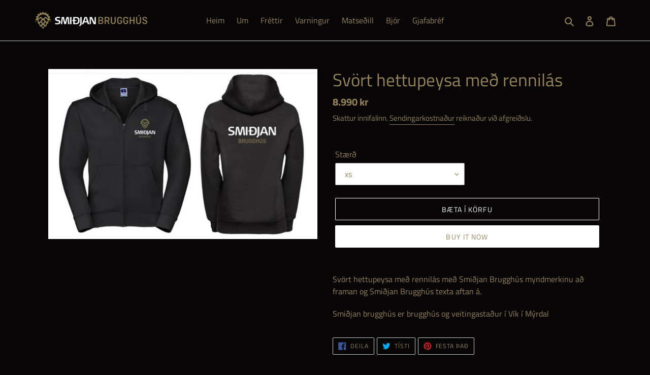

--- FILE ---
content_type: text/html; charset=utf-8
request_url: https://smidjanbrugghus.is/is/products/black-hoodie-with-zipper
body_size: 22285
content:
<!doctype html>
<html class="no-js" lang="is">
<head>
<!-- Start of Booster Apps Seo-0.1-->
<title>Svört hettupeysa með rennilás | Smidjan Brugghus</title><meta name="description" content="Svört hettupeysa með rennilás með Smiðjan Brugghús myndmerkinu að framan og Smiðjan Brugghús texta aftan á.Smiðjan brugghús er brugghús og veitingastaður í Vík í Mýrdal" /><script type="application/ld+json">
  {
    "@context": "https://schema.org",
    "@type": "Organization",
    "name": "Smidjan Brugghus",
    "url": "https://smidjanbrugghus.is",
    "description": "Smidjan Brugghús er brugghús, bar og veitingastaður í Vík. Smidjan Brugghús selur grillmat, hamborgara, kjúklingavængi og rif.\n 10 handverksbjórar á krana","image": "https://smidjanbrugghus.is/cdn/shop/t/1/assets/logo.png?v=255",
      "logo": "https://smidjanbrugghus.is/cdn/shop/t/1/assets/logo.png?v=255","sameAs": ["https://facebook.com/SmidjanBrugghus", "https://twitter.com/SmidjanBrugghus", "https://instagram.com/SmidjanBrugghus", "https://snapchat.com/SmidjanBrugghus"],
    "telephone": "7724463",
    "address": {
      "@type": "PostalAddress",
      "streetAddress": "Sunnubraut 15",
      "addressLocality": "Vík",
      "addressRegion": "",
      "postalCode": "870",
      "addressCountry": "Ísland"
    }
  }
</script>

<script type="application/ld+json">
  {
    "@context": "https://schema.org",
    "@type": "WebSite",
    "name": "Smidjan Brugghus",
    "url": "https://smidjanbrugghus.is",
    "potentialAction": {
      "@type": "SearchAction",
      "query-input": "required name=query",
      "target": "https://smidjanbrugghus.is/search?q={query}"
    }
  }
</script><script type="application/ld+json">
  {
    "@context": "https://schema.org",
    "@type": "Product",
    "name": "Svört hettupeysa með rennilás",
    "brand": {"@type": "Brand","name": "Smidjan Brugghus"},
    "sku": "",
    "mpn": "",
    "description": "Svört hettupeysa með rennilás með Smiðjan Brugghús myndmerkinu að framan og Smiðjan Brugghús texta aftan á.\nSmiðjan brugghús er brugghús og veitingastaður í Vík í Mýrdal",
    "url": "https://smidjanbrugghus.is/is/products/black-hoodie-with-zipper","image": "https://smidjanbrugghus.is/cdn/shop/products/02_686x.jpg?v=1585469404","itemCondition": "https://schema.org/NewCondition",
    "offers": [{
          "@type": "Offer",
          "price": "8990",
          "priceCurrency": "ISK",
          "itemCondition": "https://schema.org/NewCondition",
          "url": "https://smidjanbrugghus.is/is/products/black-hoodie-with-zipper?variant=32634449166471",
          "sku": "",
          "mpn": "",
          "availability" : "https://schema.org/InStock",
          "priceValidUntil": "2026-02-20","gtin14": ""},{
          "@type": "Offer",
          "price": "8990",
          "priceCurrency": "ISK",
          "itemCondition": "https://schema.org/NewCondition",
          "url": "https://smidjanbrugghus.is/is/products/black-hoodie-with-zipper?variant=32634449199239",
          "sku": "",
          "mpn": "",
          "availability" : "https://schema.org/InStock",
          "priceValidUntil": "2026-02-20","gtin14": ""},{
          "@type": "Offer",
          "price": "8990",
          "priceCurrency": "ISK",
          "itemCondition": "https://schema.org/NewCondition",
          "url": "https://smidjanbrugghus.is/is/products/black-hoodie-with-zipper?variant=32634449232007",
          "sku": "",
          "mpn": "",
          "availability" : "https://schema.org/InStock",
          "priceValidUntil": "2026-02-20","gtin14": ""},{
          "@type": "Offer",
          "price": "8990",
          "priceCurrency": "ISK",
          "itemCondition": "https://schema.org/NewCondition",
          "url": "https://smidjanbrugghus.is/is/products/black-hoodie-with-zipper?variant=32634449264775",
          "sku": "",
          "mpn": "",
          "availability" : "https://schema.org/InStock",
          "priceValidUntil": "2026-02-20","gtin14": ""},{
          "@type": "Offer",
          "price": "8990",
          "priceCurrency": "ISK",
          "itemCondition": "https://schema.org/NewCondition",
          "url": "https://smidjanbrugghus.is/is/products/black-hoodie-with-zipper?variant=32634449297543",
          "sku": "",
          "mpn": "",
          "availability" : "https://schema.org/InStock",
          "priceValidUntil": "2026-02-20","gtin14": ""},{
          "@type": "Offer",
          "price": "8990",
          "priceCurrency": "ISK",
          "itemCondition": "https://schema.org/NewCondition",
          "url": "https://smidjanbrugghus.is/is/products/black-hoodie-with-zipper?variant=32634449330311",
          "sku": "",
          "mpn": "",
          "availability" : "https://schema.org/InStock",
          "priceValidUntil": "2026-02-20","gtin14": ""}]}
</script>
<!-- end of Booster Apps SEO -->
  <meta charset="utf-8">
  <meta http-equiv="X-UA-Compatible" content="IE=edge,chrome=1">
  <meta name="viewport" content="width=device-width,initial-scale=1">
  <meta name="theme-color" content="#ffffff">
  <link rel="canonical" href="https://smidjanbrugghus.is/is/products/black-hoodie-with-zipper"><link rel="shortcut icon" href="//smidjanbrugghus.is/cdn/shop/files/smidjan_black_1000x1000_ada81c12-dcc8-473c-b438-7d9d4cd60247_32x32.png?v=1613728214" type="image/png">
<!-- /snippets/social-meta-tags.liquid -->




<meta property="og:site_name" content="Smidjan Brugghus">
<meta property="og:url" content="https://smidjanbrugghus.is/is/products/black-hoodie-with-zipper">
<meta property="og:title" content="Svört hettupeysa með rennilás">
<meta property="og:type" content="product">
<meta property="og:description" content="Svört hettupeysa með rennilás með Smiðjan Brugghús myndmerkinu að framan og Smiðjan Brugghús texta aftan á. Smiðjan brugghús er brugghús og veitingastaður í Vík í Mýrdal">

  <meta property="og:price:amount" content="8,990">
  <meta property="og:price:currency" content="ISK">

<meta property="og:image" content="http://smidjanbrugghus.is/cdn/shop/products/02_1200x1200.jpg?v=1585469404">
<meta property="og:image:secure_url" content="https://smidjanbrugghus.is/cdn/shop/products/02_1200x1200.jpg?v=1585469404">


  <meta name="twitter:site" content="@smidjanbrugghus">

<meta name="twitter:card" content="summary_large_image">
<meta name="twitter:title" content="Svört hettupeysa með rennilás">
<meta name="twitter:description" content="Svört hettupeysa með rennilás með Smiðjan Brugghús myndmerkinu að framan og Smiðjan Brugghús texta aftan á. Smiðjan brugghús er brugghús og veitingastaður í Vík í Mýrdal">


  <link href="//smidjanbrugghus.is/cdn/shop/t/1/assets/theme.scss.css?v=31468361688236401511763979022" rel="stylesheet" type="text/css" media="all" />

  <script>
    var theme = {
      breakpoints: {
        medium: 750,
        large: 990,
        widescreen: 1400
      },
      strings: {
        addToCart: "Bæta í körfu",
        soldOut: "Uppselt",
        unavailable: "Ekki tiltækt",
        regularPrice: "Venjulegt verð",
        salePrice: "Söluverð",
        sale: "Sala",
        fromLowestPrice: "frá [price]",
        vendor: "Söluaðili",
        showMore: "Sýna meira",
        showLess: "Sýna minna",
        searchFor: "Leita að",
        addressError: "Villa við að leita að þessu heimilisfangi",
        addressNoResults: "Engar niðurstöður fyrir þetta heimilisfang",
        addressQueryLimit: "Þú hefur farið yfir notkunarmörk Google API. Íhugaðu að uppfæra í \u003ca href=\"https:\/\/developers.google.com\/maps\/premium\/usage-limits\"\u003ePremium áskrift\u003c\/a\u003e .",
        authError: "Það kom upp vandamál við að auðkenna Google Maps reikninginn þinn.",
        newWindow: "Opnast í nýjum glugga.",
        external: "Opnar utanaðkomandi vefsíðu.",
        newWindowExternal: "Opnar utanaðkomandi vefsíðu í nýjum glugga.",
        removeLabel: "Fjarlægja [product]",
        update: "Uppfæra",
        quantity: "Magn",
        discountedTotal: "Afsláttur af heildarupphæð",
        regularTotal: "Venjuleg heildarupphæð",
        priceColumn: "Sjá Verðdálkinn fyrir upplýsingar um afslátt.",
        quantityMinimumMessage: "Magn verður að vera 1 eða meira",
        cartError: "Villa kom upp við að uppfæra körfuna þína. Reyndu aftur.",
        removedItemMessage: "Fjarlægt \u003cspan class=\"cart__removed-product-details\"\u003e( [quantity] ) [link]\u003c\/span\u003e úr körfunni þinni.",
        unitPrice: "Einingarverð",
        unitPriceSeparator: "á hverja",
        oneCartCount: "1 hlutur",
        otherCartCount: "[count] hlutir",
        quantityLabel: "Magn: [count]",
        products: "Vörur",
        loading: "Hleður",
        number_of_results: "[result_number] of [results_count]",
        number_of_results_found: "[results_count] niðurstöður fundust",
        one_result_found: "1 niðurstaða fannst"
      },
      moneyFormat: "{{amount_no_decimals}} kr",
      moneyFormatWithCurrency: "{{amount_no_decimals}} ISK",
      settings: {
        predictiveSearchEnabled: true,
        predictiveSearchShowPrice: false,
        predictiveSearchShowVendor: false
      }
    }

    document.documentElement.className = document.documentElement.className.replace('no-js', 'js');
  </script><script src="//smidjanbrugghus.is/cdn/shop/t/1/assets/lazysizes.js?v=94224023136283657951581862839" async="async"></script>
  <script src="//smidjanbrugghus.is/cdn/shop/t/1/assets/vendor.js?v=85833464202832145531581862841" defer="defer"></script>
  <script src="//smidjanbrugghus.is/cdn/shop/t/1/assets/theme.js?v=119588253000287256331581862840" defer="defer"></script>

  <script>window.performance && window.performance.mark && window.performance.mark('shopify.content_for_header.start');</script><meta name="google-site-verification" content="rO3RYSveV7vUEDlgOJpEDkInavMJgxAFYC58q61_W6Y">
<meta id="shopify-digital-wallet" name="shopify-digital-wallet" content="/33110851719/digital_wallets/dialog">
<link rel="alternate" hreflang="x-default" href="https://smidjanbrugghus.is/products/black-hoodie-with-zipper">
<link rel="alternate" hreflang="en" href="https://smidjanbrugghus.is/products/black-hoodie-with-zipper">
<link rel="alternate" hreflang="is" href="https://smidjanbrugghus.is/is/products/black-hoodie-with-zipper">
<link rel="alternate" type="application/json+oembed" href="https://smidjanbrugghus.is/is/products/black-hoodie-with-zipper.oembed">
<script async="async" src="/checkouts/internal/preloads.js?locale=is-IS"></script>
<script id="shopify-features" type="application/json">{"accessToken":"4fb52b8035e73ce63b665a7be30fcca8","betas":["rich-media-storefront-analytics"],"domain":"smidjanbrugghus.is","predictiveSearch":true,"shopId":33110851719,"locale":"en"}</script>
<script>var Shopify = Shopify || {};
Shopify.shop = "smidjan-brugghus.myshopify.com";
Shopify.locale = "is";
Shopify.currency = {"active":"ISK","rate":"1.0"};
Shopify.country = "IS";
Shopify.theme = {"name":"Debut","id":88314314887,"schema_name":"Debut","schema_version":"16.3.1","theme_store_id":796,"role":"main"};
Shopify.theme.handle = "null";
Shopify.theme.style = {"id":null,"handle":null};
Shopify.cdnHost = "smidjanbrugghus.is/cdn";
Shopify.routes = Shopify.routes || {};
Shopify.routes.root = "/is/";</script>
<script type="module">!function(o){(o.Shopify=o.Shopify||{}).modules=!0}(window);</script>
<script>!function(o){function n(){var o=[];function n(){o.push(Array.prototype.slice.apply(arguments))}return n.q=o,n}var t=o.Shopify=o.Shopify||{};t.loadFeatures=n(),t.autoloadFeatures=n()}(window);</script>
<script id="shop-js-analytics" type="application/json">{"pageType":"product"}</script>
<script defer="defer" async type="module" src="//smidjanbrugghus.is/cdn/shopifycloud/shop-js/modules/v2/client.init-shop-cart-sync_BdyHc3Nr.en.esm.js"></script>
<script defer="defer" async type="module" src="//smidjanbrugghus.is/cdn/shopifycloud/shop-js/modules/v2/chunk.common_Daul8nwZ.esm.js"></script>
<script type="module">
  await import("//smidjanbrugghus.is/cdn/shopifycloud/shop-js/modules/v2/client.init-shop-cart-sync_BdyHc3Nr.en.esm.js");
await import("//smidjanbrugghus.is/cdn/shopifycloud/shop-js/modules/v2/chunk.common_Daul8nwZ.esm.js");

  window.Shopify.SignInWithShop?.initShopCartSync?.({"fedCMEnabled":true,"windoidEnabled":true});

</script>
<script>(function() {
  var isLoaded = false;
  function asyncLoad() {
    if (isLoaded) return;
    isLoaded = true;
    var urls = ["https:\/\/d10lpsik1i8c69.cloudfront.net\/w.js?shop=smidjan-brugghus.myshopify.com","\/\/shopify.privy.com\/widget.js?shop=smidjan-brugghus.myshopify.com","https:\/\/shy.elfsight.com\/p\/platform.js?shop=smidjan-brugghus.myshopify.com","https:\/\/chimpstatic.com\/mcjs-connected\/js\/users\/72c2b119f7764556a4aefd482\/534f6151e48c7090567ad7b21.js?shop=smidjan-brugghus.myshopify.com"];
    for (var i = 0; i < urls.length; i++) {
      var s = document.createElement('script');
      s.type = 'text/javascript';
      s.async = true;
      s.src = urls[i];
      var x = document.getElementsByTagName('script')[0];
      x.parentNode.insertBefore(s, x);
    }
  };
  if(window.attachEvent) {
    window.attachEvent('onload', asyncLoad);
  } else {
    window.addEventListener('load', asyncLoad, false);
  }
})();</script>
<script id="__st">var __st={"a":33110851719,"offset":0,"reqid":"ebe8f95a-32ec-4f35-b610-20c441c6bef5-1768982787","pageurl":"smidjanbrugghus.is\/is\/products\/black-hoodie-with-zipper","u":"736a6ea5ea7b","p":"product","rtyp":"product","rid":4619511267463};</script>
<script>window.ShopifyPaypalV4VisibilityTracking = true;</script>
<script id="captcha-bootstrap">!function(){'use strict';const t='contact',e='account',n='new_comment',o=[[t,t],['blogs',n],['comments',n],[t,'customer']],c=[[e,'customer_login'],[e,'guest_login'],[e,'recover_customer_password'],[e,'create_customer']],r=t=>t.map((([t,e])=>`form[action*='/${t}']:not([data-nocaptcha='true']) input[name='form_type'][value='${e}']`)).join(','),a=t=>()=>t?[...document.querySelectorAll(t)].map((t=>t.form)):[];function s(){const t=[...o],e=r(t);return a(e)}const i='password',u='form_key',d=['recaptcha-v3-token','g-recaptcha-response','h-captcha-response',i],f=()=>{try{return window.sessionStorage}catch{return}},m='__shopify_v',_=t=>t.elements[u];function p(t,e,n=!1){try{const o=window.sessionStorage,c=JSON.parse(o.getItem(e)),{data:r}=function(t){const{data:e,action:n}=t;return t[m]||n?{data:e,action:n}:{data:t,action:n}}(c);for(const[e,n]of Object.entries(r))t.elements[e]&&(t.elements[e].value=n);n&&o.removeItem(e)}catch(o){console.error('form repopulation failed',{error:o})}}const l='form_type',E='cptcha';function T(t){t.dataset[E]=!0}const w=window,h=w.document,L='Shopify',v='ce_forms',y='captcha';let A=!1;((t,e)=>{const n=(g='f06e6c50-85a8-45c8-87d0-21a2b65856fe',I='https://cdn.shopify.com/shopifycloud/storefront-forms-hcaptcha/ce_storefront_forms_captcha_hcaptcha.v1.5.2.iife.js',D={infoText:'Protected by hCaptcha',privacyText:'Privacy',termsText:'Terms'},(t,e,n)=>{const o=w[L][v],c=o.bindForm;if(c)return c(t,g,e,D).then(n);var r;o.q.push([[t,g,e,D],n]),r=I,A||(h.body.append(Object.assign(h.createElement('script'),{id:'captcha-provider',async:!0,src:r})),A=!0)});var g,I,D;w[L]=w[L]||{},w[L][v]=w[L][v]||{},w[L][v].q=[],w[L][y]=w[L][y]||{},w[L][y].protect=function(t,e){n(t,void 0,e),T(t)},Object.freeze(w[L][y]),function(t,e,n,w,h,L){const[v,y,A,g]=function(t,e,n){const i=e?o:[],u=t?c:[],d=[...i,...u],f=r(d),m=r(i),_=r(d.filter((([t,e])=>n.includes(e))));return[a(f),a(m),a(_),s()]}(w,h,L),I=t=>{const e=t.target;return e instanceof HTMLFormElement?e:e&&e.form},D=t=>v().includes(t);t.addEventListener('submit',(t=>{const e=I(t);if(!e)return;const n=D(e)&&!e.dataset.hcaptchaBound&&!e.dataset.recaptchaBound,o=_(e),c=g().includes(e)&&(!o||!o.value);(n||c)&&t.preventDefault(),c&&!n&&(function(t){try{if(!f())return;!function(t){const e=f();if(!e)return;const n=_(t);if(!n)return;const o=n.value;o&&e.removeItem(o)}(t);const e=Array.from(Array(32),(()=>Math.random().toString(36)[2])).join('');!function(t,e){_(t)||t.append(Object.assign(document.createElement('input'),{type:'hidden',name:u})),t.elements[u].value=e}(t,e),function(t,e){const n=f();if(!n)return;const o=[...t.querySelectorAll(`input[type='${i}']`)].map((({name:t})=>t)),c=[...d,...o],r={};for(const[a,s]of new FormData(t).entries())c.includes(a)||(r[a]=s);n.setItem(e,JSON.stringify({[m]:1,action:t.action,data:r}))}(t,e)}catch(e){console.error('failed to persist form',e)}}(e),e.submit())}));const S=(t,e)=>{t&&!t.dataset[E]&&(n(t,e.some((e=>e===t))),T(t))};for(const o of['focusin','change'])t.addEventListener(o,(t=>{const e=I(t);D(e)&&S(e,y())}));const B=e.get('form_key'),M=e.get(l),P=B&&M;t.addEventListener('DOMContentLoaded',(()=>{const t=y();if(P)for(const e of t)e.elements[l].value===M&&p(e,B);[...new Set([...A(),...v().filter((t=>'true'===t.dataset.shopifyCaptcha))])].forEach((e=>S(e,t)))}))}(h,new URLSearchParams(w.location.search),n,t,e,['guest_login'])})(!0,!0)}();</script>
<script integrity="sha256-4kQ18oKyAcykRKYeNunJcIwy7WH5gtpwJnB7kiuLZ1E=" data-source-attribution="shopify.loadfeatures" defer="defer" src="//smidjanbrugghus.is/cdn/shopifycloud/storefront/assets/storefront/load_feature-a0a9edcb.js" crossorigin="anonymous"></script>
<script data-source-attribution="shopify.dynamic_checkout.dynamic.init">var Shopify=Shopify||{};Shopify.PaymentButton=Shopify.PaymentButton||{isStorefrontPortableWallets:!0,init:function(){window.Shopify.PaymentButton.init=function(){};var t=document.createElement("script");t.src="https://smidjanbrugghus.is/cdn/shopifycloud/portable-wallets/latest/portable-wallets.en.js",t.type="module",document.head.appendChild(t)}};
</script>
<script data-source-attribution="shopify.dynamic_checkout.buyer_consent">
  function portableWalletsHideBuyerConsent(e){var t=document.getElementById("shopify-buyer-consent"),n=document.getElementById("shopify-subscription-policy-button");t&&n&&(t.classList.add("hidden"),t.setAttribute("aria-hidden","true"),n.removeEventListener("click",e))}function portableWalletsShowBuyerConsent(e){var t=document.getElementById("shopify-buyer-consent"),n=document.getElementById("shopify-subscription-policy-button");t&&n&&(t.classList.remove("hidden"),t.removeAttribute("aria-hidden"),n.addEventListener("click",e))}window.Shopify?.PaymentButton&&(window.Shopify.PaymentButton.hideBuyerConsent=portableWalletsHideBuyerConsent,window.Shopify.PaymentButton.showBuyerConsent=portableWalletsShowBuyerConsent);
</script>
<script>
  function portableWalletsCleanup(e){e&&e.src&&console.error("Failed to load portable wallets script "+e.src);var t=document.querySelectorAll("shopify-accelerated-checkout .shopify-payment-button__skeleton, shopify-accelerated-checkout-cart .wallet-cart-button__skeleton"),e=document.getElementById("shopify-buyer-consent");for(let e=0;e<t.length;e++)t[e].remove();e&&e.remove()}function portableWalletsNotLoadedAsModule(e){e instanceof ErrorEvent&&"string"==typeof e.message&&e.message.includes("import.meta")&&"string"==typeof e.filename&&e.filename.includes("portable-wallets")&&(window.removeEventListener("error",portableWalletsNotLoadedAsModule),window.Shopify.PaymentButton.failedToLoad=e,"loading"===document.readyState?document.addEventListener("DOMContentLoaded",window.Shopify.PaymentButton.init):window.Shopify.PaymentButton.init())}window.addEventListener("error",portableWalletsNotLoadedAsModule);
</script>

<script type="module" src="https://smidjanbrugghus.is/cdn/shopifycloud/portable-wallets/latest/portable-wallets.en.js" onError="portableWalletsCleanup(this)" crossorigin="anonymous"></script>
<script nomodule>
  document.addEventListener("DOMContentLoaded", portableWalletsCleanup);
</script>

<link id="shopify-accelerated-checkout-styles" rel="stylesheet" media="screen" href="https://smidjanbrugghus.is/cdn/shopifycloud/portable-wallets/latest/accelerated-checkout-backwards-compat.css" crossorigin="anonymous">
<style id="shopify-accelerated-checkout-cart">
        #shopify-buyer-consent {
  margin-top: 1em;
  display: inline-block;
  width: 100%;
}

#shopify-buyer-consent.hidden {
  display: none;
}

#shopify-subscription-policy-button {
  background: none;
  border: none;
  padding: 0;
  text-decoration: underline;
  font-size: inherit;
  cursor: pointer;
}

#shopify-subscription-policy-button::before {
  box-shadow: none;
}

      </style>

<script>window.performance && window.performance.mark && window.performance.mark('shopify.content_for_header.end');</script>
<!-- "snippets/weglot_hreftags.liquid" was not rendered, the associated app was uninstalled -->
<!-- "snippets/weglot_switcher.liquid" was not rendered, the associated app was uninstalled -->

  <!-- "snippets/bookthatapp-widgets.liquid" was not rendered, the associated app was uninstalled -->
<link href="https://monorail-edge.shopifysvc.com" rel="dns-prefetch">
<script>(function(){if ("sendBeacon" in navigator && "performance" in window) {try {var session_token_from_headers = performance.getEntriesByType('navigation')[0].serverTiming.find(x => x.name == '_s').description;} catch {var session_token_from_headers = undefined;}var session_cookie_matches = document.cookie.match(/_shopify_s=([^;]*)/);var session_token_from_cookie = session_cookie_matches && session_cookie_matches.length === 2 ? session_cookie_matches[1] : "";var session_token = session_token_from_headers || session_token_from_cookie || "";function handle_abandonment_event(e) {var entries = performance.getEntries().filter(function(entry) {return /monorail-edge.shopifysvc.com/.test(entry.name);});if (!window.abandonment_tracked && entries.length === 0) {window.abandonment_tracked = true;var currentMs = Date.now();var navigation_start = performance.timing.navigationStart;var payload = {shop_id: 33110851719,url: window.location.href,navigation_start,duration: currentMs - navigation_start,session_token,page_type: "product"};window.navigator.sendBeacon("https://monorail-edge.shopifysvc.com/v1/produce", JSON.stringify({schema_id: "online_store_buyer_site_abandonment/1.1",payload: payload,metadata: {event_created_at_ms: currentMs,event_sent_at_ms: currentMs}}));}}window.addEventListener('pagehide', handle_abandonment_event);}}());</script>
<script id="web-pixels-manager-setup">(function e(e,d,r,n,o){if(void 0===o&&(o={}),!Boolean(null===(a=null===(i=window.Shopify)||void 0===i?void 0:i.analytics)||void 0===a?void 0:a.replayQueue)){var i,a;window.Shopify=window.Shopify||{};var t=window.Shopify;t.analytics=t.analytics||{};var s=t.analytics;s.replayQueue=[],s.publish=function(e,d,r){return s.replayQueue.push([e,d,r]),!0};try{self.performance.mark("wpm:start")}catch(e){}var l=function(){var e={modern:/Edge?\/(1{2}[4-9]|1[2-9]\d|[2-9]\d{2}|\d{4,})\.\d+(\.\d+|)|Firefox\/(1{2}[4-9]|1[2-9]\d|[2-9]\d{2}|\d{4,})\.\d+(\.\d+|)|Chrom(ium|e)\/(9{2}|\d{3,})\.\d+(\.\d+|)|(Maci|X1{2}).+ Version\/(15\.\d+|(1[6-9]|[2-9]\d|\d{3,})\.\d+)([,.]\d+|)( \(\w+\)|)( Mobile\/\w+|) Safari\/|Chrome.+OPR\/(9{2}|\d{3,})\.\d+\.\d+|(CPU[ +]OS|iPhone[ +]OS|CPU[ +]iPhone|CPU IPhone OS|CPU iPad OS)[ +]+(15[._]\d+|(1[6-9]|[2-9]\d|\d{3,})[._]\d+)([._]\d+|)|Android:?[ /-](13[3-9]|1[4-9]\d|[2-9]\d{2}|\d{4,})(\.\d+|)(\.\d+|)|Android.+Firefox\/(13[5-9]|1[4-9]\d|[2-9]\d{2}|\d{4,})\.\d+(\.\d+|)|Android.+Chrom(ium|e)\/(13[3-9]|1[4-9]\d|[2-9]\d{2}|\d{4,})\.\d+(\.\d+|)|SamsungBrowser\/([2-9]\d|\d{3,})\.\d+/,legacy:/Edge?\/(1[6-9]|[2-9]\d|\d{3,})\.\d+(\.\d+|)|Firefox\/(5[4-9]|[6-9]\d|\d{3,})\.\d+(\.\d+|)|Chrom(ium|e)\/(5[1-9]|[6-9]\d|\d{3,})\.\d+(\.\d+|)([\d.]+$|.*Safari\/(?![\d.]+ Edge\/[\d.]+$))|(Maci|X1{2}).+ Version\/(10\.\d+|(1[1-9]|[2-9]\d|\d{3,})\.\d+)([,.]\d+|)( \(\w+\)|)( Mobile\/\w+|) Safari\/|Chrome.+OPR\/(3[89]|[4-9]\d|\d{3,})\.\d+\.\d+|(CPU[ +]OS|iPhone[ +]OS|CPU[ +]iPhone|CPU IPhone OS|CPU iPad OS)[ +]+(10[._]\d+|(1[1-9]|[2-9]\d|\d{3,})[._]\d+)([._]\d+|)|Android:?[ /-](13[3-9]|1[4-9]\d|[2-9]\d{2}|\d{4,})(\.\d+|)(\.\d+|)|Mobile Safari.+OPR\/([89]\d|\d{3,})\.\d+\.\d+|Android.+Firefox\/(13[5-9]|1[4-9]\d|[2-9]\d{2}|\d{4,})\.\d+(\.\d+|)|Android.+Chrom(ium|e)\/(13[3-9]|1[4-9]\d|[2-9]\d{2}|\d{4,})\.\d+(\.\d+|)|Android.+(UC? ?Browser|UCWEB|U3)[ /]?(15\.([5-9]|\d{2,})|(1[6-9]|[2-9]\d|\d{3,})\.\d+)\.\d+|SamsungBrowser\/(5\.\d+|([6-9]|\d{2,})\.\d+)|Android.+MQ{2}Browser\/(14(\.(9|\d{2,})|)|(1[5-9]|[2-9]\d|\d{3,})(\.\d+|))(\.\d+|)|K[Aa][Ii]OS\/(3\.\d+|([4-9]|\d{2,})\.\d+)(\.\d+|)/},d=e.modern,r=e.legacy,n=navigator.userAgent;return n.match(d)?"modern":n.match(r)?"legacy":"unknown"}(),u="modern"===l?"modern":"legacy",c=(null!=n?n:{modern:"",legacy:""})[u],f=function(e){return[e.baseUrl,"/wpm","/b",e.hashVersion,"modern"===e.buildTarget?"m":"l",".js"].join("")}({baseUrl:d,hashVersion:r,buildTarget:u}),m=function(e){var d=e.version,r=e.bundleTarget,n=e.surface,o=e.pageUrl,i=e.monorailEndpoint;return{emit:function(e){var a=e.status,t=e.errorMsg,s=(new Date).getTime(),l=JSON.stringify({metadata:{event_sent_at_ms:s},events:[{schema_id:"web_pixels_manager_load/3.1",payload:{version:d,bundle_target:r,page_url:o,status:a,surface:n,error_msg:t},metadata:{event_created_at_ms:s}}]});if(!i)return console&&console.warn&&console.warn("[Web Pixels Manager] No Monorail endpoint provided, skipping logging."),!1;try{return self.navigator.sendBeacon.bind(self.navigator)(i,l)}catch(e){}var u=new XMLHttpRequest;try{return u.open("POST",i,!0),u.setRequestHeader("Content-Type","text/plain"),u.send(l),!0}catch(e){return console&&console.warn&&console.warn("[Web Pixels Manager] Got an unhandled error while logging to Monorail."),!1}}}}({version:r,bundleTarget:l,surface:e.surface,pageUrl:self.location.href,monorailEndpoint:e.monorailEndpoint});try{o.browserTarget=l,function(e){var d=e.src,r=e.async,n=void 0===r||r,o=e.onload,i=e.onerror,a=e.sri,t=e.scriptDataAttributes,s=void 0===t?{}:t,l=document.createElement("script"),u=document.querySelector("head"),c=document.querySelector("body");if(l.async=n,l.src=d,a&&(l.integrity=a,l.crossOrigin="anonymous"),s)for(var f in s)if(Object.prototype.hasOwnProperty.call(s,f))try{l.dataset[f]=s[f]}catch(e){}if(o&&l.addEventListener("load",o),i&&l.addEventListener("error",i),u)u.appendChild(l);else{if(!c)throw new Error("Did not find a head or body element to append the script");c.appendChild(l)}}({src:f,async:!0,onload:function(){if(!function(){var e,d;return Boolean(null===(d=null===(e=window.Shopify)||void 0===e?void 0:e.analytics)||void 0===d?void 0:d.initialized)}()){var d=window.webPixelsManager.init(e)||void 0;if(d){var r=window.Shopify.analytics;r.replayQueue.forEach((function(e){var r=e[0],n=e[1],o=e[2];d.publishCustomEvent(r,n,o)})),r.replayQueue=[],r.publish=d.publishCustomEvent,r.visitor=d.visitor,r.initialized=!0}}},onerror:function(){return m.emit({status:"failed",errorMsg:"".concat(f," has failed to load")})},sri:function(e){var d=/^sha384-[A-Za-z0-9+/=]+$/;return"string"==typeof e&&d.test(e)}(c)?c:"",scriptDataAttributes:o}),m.emit({status:"loading"})}catch(e){m.emit({status:"failed",errorMsg:(null==e?void 0:e.message)||"Unknown error"})}}})({shopId: 33110851719,storefrontBaseUrl: "https://smidjanbrugghus.is",extensionsBaseUrl: "https://extensions.shopifycdn.com/cdn/shopifycloud/web-pixels-manager",monorailEndpoint: "https://monorail-edge.shopifysvc.com/unstable/produce_batch",surface: "storefront-renderer",enabledBetaFlags: ["2dca8a86"],webPixelsConfigList: [{"id":"588841109","configuration":"{\"config\":\"{\\\"pixel_id\\\":\\\"G-NWQ1PGBCV6\\\",\\\"gtag_events\\\":[{\\\"type\\\":\\\"begin_checkout\\\",\\\"action_label\\\":\\\"G-NWQ1PGBCV6\\\"},{\\\"type\\\":\\\"search\\\",\\\"action_label\\\":\\\"G-NWQ1PGBCV6\\\"},{\\\"type\\\":\\\"view_item\\\",\\\"action_label\\\":[\\\"G-NWQ1PGBCV6\\\",\\\"MC-7BE7YBQ6DT\\\"]},{\\\"type\\\":\\\"purchase\\\",\\\"action_label\\\":[\\\"G-NWQ1PGBCV6\\\",\\\"MC-7BE7YBQ6DT\\\"]},{\\\"type\\\":\\\"page_view\\\",\\\"action_label\\\":[\\\"G-NWQ1PGBCV6\\\",\\\"MC-7BE7YBQ6DT\\\"]},{\\\"type\\\":\\\"add_payment_info\\\",\\\"action_label\\\":\\\"G-NWQ1PGBCV6\\\"},{\\\"type\\\":\\\"add_to_cart\\\",\\\"action_label\\\":\\\"G-NWQ1PGBCV6\\\"}],\\\"enable_monitoring_mode\\\":false}\"}","eventPayloadVersion":"v1","runtimeContext":"OPEN","scriptVersion":"b2a88bafab3e21179ed38636efcd8a93","type":"APP","apiClientId":1780363,"privacyPurposes":[],"dataSharingAdjustments":{"protectedCustomerApprovalScopes":["read_customer_address","read_customer_email","read_customer_name","read_customer_personal_data","read_customer_phone"]}},{"id":"261423253","configuration":"{\"pixel_id\":\"308784139957227\",\"pixel_type\":\"facebook_pixel\",\"metaapp_system_user_token\":\"-\"}","eventPayloadVersion":"v1","runtimeContext":"OPEN","scriptVersion":"ca16bc87fe92b6042fbaa3acc2fbdaa6","type":"APP","apiClientId":2329312,"privacyPurposes":["ANALYTICS","MARKETING","SALE_OF_DATA"],"dataSharingAdjustments":{"protectedCustomerApprovalScopes":["read_customer_address","read_customer_email","read_customer_name","read_customer_personal_data","read_customer_phone"]}},{"id":"76152981","eventPayloadVersion":"v1","runtimeContext":"LAX","scriptVersion":"1","type":"CUSTOM","privacyPurposes":["MARKETING"],"name":"Meta pixel (migrated)"},{"id":"shopify-app-pixel","configuration":"{}","eventPayloadVersion":"v1","runtimeContext":"STRICT","scriptVersion":"0450","apiClientId":"shopify-pixel","type":"APP","privacyPurposes":["ANALYTICS","MARKETING"]},{"id":"shopify-custom-pixel","eventPayloadVersion":"v1","runtimeContext":"LAX","scriptVersion":"0450","apiClientId":"shopify-pixel","type":"CUSTOM","privacyPurposes":["ANALYTICS","MARKETING"]}],isMerchantRequest: false,initData: {"shop":{"name":"Smidjan Brugghus","paymentSettings":{"currencyCode":"ISK"},"myshopifyDomain":"smidjan-brugghus.myshopify.com","countryCode":"IS","storefrontUrl":"https:\/\/smidjanbrugghus.is\/is"},"customer":null,"cart":null,"checkout":null,"productVariants":[{"price":{"amount":8990.0,"currencyCode":"ISK"},"product":{"title":"Svört hettupeysa með rennilás","vendor":"Smidjan Brugghus","id":"4619511267463","untranslatedTitle":"Svört hettupeysa með rennilás","url":"\/is\/products\/black-hoodie-with-zipper","type":"FATNAÐUR"},"id":"32634449166471","image":{"src":"\/\/smidjanbrugghus.is\/cdn\/shop\/products\/02.jpg?v=1585469404"},"sku":"","title":"xs","untranslatedTitle":"xs"},{"price":{"amount":8990.0,"currencyCode":"ISK"},"product":{"title":"Svört hettupeysa með rennilás","vendor":"Smidjan Brugghus","id":"4619511267463","untranslatedTitle":"Svört hettupeysa með rennilás","url":"\/is\/products\/black-hoodie-with-zipper","type":"FATNAÐUR"},"id":"32634449199239","image":{"src":"\/\/smidjanbrugghus.is\/cdn\/shop\/products\/02.jpg?v=1585469404"},"sku":"","title":"s","untranslatedTitle":"s"},{"price":{"amount":8990.0,"currencyCode":"ISK"},"product":{"title":"Svört hettupeysa með rennilás","vendor":"Smidjan Brugghus","id":"4619511267463","untranslatedTitle":"Svört hettupeysa með rennilás","url":"\/is\/products\/black-hoodie-with-zipper","type":"FATNAÐUR"},"id":"32634449232007","image":{"src":"\/\/smidjanbrugghus.is\/cdn\/shop\/products\/02.jpg?v=1585469404"},"sku":"","title":"m","untranslatedTitle":"m"},{"price":{"amount":8990.0,"currencyCode":"ISK"},"product":{"title":"Svört hettupeysa með rennilás","vendor":"Smidjan Brugghus","id":"4619511267463","untranslatedTitle":"Svört hettupeysa með rennilás","url":"\/is\/products\/black-hoodie-with-zipper","type":"FATNAÐUR"},"id":"32634449264775","image":{"src":"\/\/smidjanbrugghus.is\/cdn\/shop\/products\/02.jpg?v=1585469404"},"sku":"","title":"l","untranslatedTitle":"l"},{"price":{"amount":8990.0,"currencyCode":"ISK"},"product":{"title":"Svört hettupeysa með rennilás","vendor":"Smidjan Brugghus","id":"4619511267463","untranslatedTitle":"Svört hettupeysa með rennilás","url":"\/is\/products\/black-hoodie-with-zipper","type":"FATNAÐUR"},"id":"32634449297543","image":{"src":"\/\/smidjanbrugghus.is\/cdn\/shop\/products\/02.jpg?v=1585469404"},"sku":"","title":"xl","untranslatedTitle":"xl"},{"price":{"amount":8990.0,"currencyCode":"ISK"},"product":{"title":"Svört hettupeysa með rennilás","vendor":"Smidjan Brugghus","id":"4619511267463","untranslatedTitle":"Svört hettupeysa með rennilás","url":"\/is\/products\/black-hoodie-with-zipper","type":"FATNAÐUR"},"id":"32634449330311","image":{"src":"\/\/smidjanbrugghus.is\/cdn\/shop\/products\/02.jpg?v=1585469404"},"sku":"","title":"xxl","untranslatedTitle":"xxl"}],"purchasingCompany":null},},"https://smidjanbrugghus.is/cdn","fcfee988w5aeb613cpc8e4bc33m6693e112",{"modern":"","legacy":""},{"shopId":"33110851719","storefrontBaseUrl":"https:\/\/smidjanbrugghus.is","extensionBaseUrl":"https:\/\/extensions.shopifycdn.com\/cdn\/shopifycloud\/web-pixels-manager","surface":"storefront-renderer","enabledBetaFlags":"[\"2dca8a86\"]","isMerchantRequest":"false","hashVersion":"fcfee988w5aeb613cpc8e4bc33m6693e112","publish":"custom","events":"[[\"page_viewed\",{}],[\"product_viewed\",{\"productVariant\":{\"price\":{\"amount\":8990.0,\"currencyCode\":\"ISK\"},\"product\":{\"title\":\"Svört hettupeysa með rennilás\",\"vendor\":\"Smidjan Brugghus\",\"id\":\"4619511267463\",\"untranslatedTitle\":\"Svört hettupeysa með rennilás\",\"url\":\"\/is\/products\/black-hoodie-with-zipper\",\"type\":\"FATNAÐUR\"},\"id\":\"32634449166471\",\"image\":{\"src\":\"\/\/smidjanbrugghus.is\/cdn\/shop\/products\/02.jpg?v=1585469404\"},\"sku\":\"\",\"title\":\"xs\",\"untranslatedTitle\":\"xs\"}}]]"});</script><script>
  window.ShopifyAnalytics = window.ShopifyAnalytics || {};
  window.ShopifyAnalytics.meta = window.ShopifyAnalytics.meta || {};
  window.ShopifyAnalytics.meta.currency = 'ISK';
  var meta = {"product":{"id":4619511267463,"gid":"gid:\/\/shopify\/Product\/4619511267463","vendor":"Smidjan Brugghus","type":"FATNAÐUR","handle":"black-hoodie-with-zipper","variants":[{"id":32634449166471,"price":899000,"name":"Svört hettupeysa með rennilás - xs","public_title":"xs","sku":""},{"id":32634449199239,"price":899000,"name":"Svört hettupeysa með rennilás - s","public_title":"s","sku":""},{"id":32634449232007,"price":899000,"name":"Svört hettupeysa með rennilás - m","public_title":"m","sku":""},{"id":32634449264775,"price":899000,"name":"Svört hettupeysa með rennilás - l","public_title":"l","sku":""},{"id":32634449297543,"price":899000,"name":"Svört hettupeysa með rennilás - xl","public_title":"xl","sku":""},{"id":32634449330311,"price":899000,"name":"Svört hettupeysa með rennilás - xxl","public_title":"xxl","sku":""}],"remote":false},"page":{"pageType":"product","resourceType":"product","resourceId":4619511267463,"requestId":"ebe8f95a-32ec-4f35-b610-20c441c6bef5-1768982787"}};
  for (var attr in meta) {
    window.ShopifyAnalytics.meta[attr] = meta[attr];
  }
</script>
<script class="analytics">
  (function () {
    var customDocumentWrite = function(content) {
      var jquery = null;

      if (window.jQuery) {
        jquery = window.jQuery;
      } else if (window.Checkout && window.Checkout.$) {
        jquery = window.Checkout.$;
      }

      if (jquery) {
        jquery('body').append(content);
      }
    };

    var hasLoggedConversion = function(token) {
      if (token) {
        return document.cookie.indexOf('loggedConversion=' + token) !== -1;
      }
      return false;
    }

    var setCookieIfConversion = function(token) {
      if (token) {
        var twoMonthsFromNow = new Date(Date.now());
        twoMonthsFromNow.setMonth(twoMonthsFromNow.getMonth() + 2);

        document.cookie = 'loggedConversion=' + token + '; expires=' + twoMonthsFromNow;
      }
    }

    var trekkie = window.ShopifyAnalytics.lib = window.trekkie = window.trekkie || [];
    if (trekkie.integrations) {
      return;
    }
    trekkie.methods = [
      'identify',
      'page',
      'ready',
      'track',
      'trackForm',
      'trackLink'
    ];
    trekkie.factory = function(method) {
      return function() {
        var args = Array.prototype.slice.call(arguments);
        args.unshift(method);
        trekkie.push(args);
        return trekkie;
      };
    };
    for (var i = 0; i < trekkie.methods.length; i++) {
      var key = trekkie.methods[i];
      trekkie[key] = trekkie.factory(key);
    }
    trekkie.load = function(config) {
      trekkie.config = config || {};
      trekkie.config.initialDocumentCookie = document.cookie;
      var first = document.getElementsByTagName('script')[0];
      var script = document.createElement('script');
      script.type = 'text/javascript';
      script.onerror = function(e) {
        var scriptFallback = document.createElement('script');
        scriptFallback.type = 'text/javascript';
        scriptFallback.onerror = function(error) {
                var Monorail = {
      produce: function produce(monorailDomain, schemaId, payload) {
        var currentMs = new Date().getTime();
        var event = {
          schema_id: schemaId,
          payload: payload,
          metadata: {
            event_created_at_ms: currentMs,
            event_sent_at_ms: currentMs
          }
        };
        return Monorail.sendRequest("https://" + monorailDomain + "/v1/produce", JSON.stringify(event));
      },
      sendRequest: function sendRequest(endpointUrl, payload) {
        // Try the sendBeacon API
        if (window && window.navigator && typeof window.navigator.sendBeacon === 'function' && typeof window.Blob === 'function' && !Monorail.isIos12()) {
          var blobData = new window.Blob([payload], {
            type: 'text/plain'
          });

          if (window.navigator.sendBeacon(endpointUrl, blobData)) {
            return true;
          } // sendBeacon was not successful

        } // XHR beacon

        var xhr = new XMLHttpRequest();

        try {
          xhr.open('POST', endpointUrl);
          xhr.setRequestHeader('Content-Type', 'text/plain');
          xhr.send(payload);
        } catch (e) {
          console.log(e);
        }

        return false;
      },
      isIos12: function isIos12() {
        return window.navigator.userAgent.lastIndexOf('iPhone; CPU iPhone OS 12_') !== -1 || window.navigator.userAgent.lastIndexOf('iPad; CPU OS 12_') !== -1;
      }
    };
    Monorail.produce('monorail-edge.shopifysvc.com',
      'trekkie_storefront_load_errors/1.1',
      {shop_id: 33110851719,
      theme_id: 88314314887,
      app_name: "storefront",
      context_url: window.location.href,
      source_url: "//smidjanbrugghus.is/cdn/s/trekkie.storefront.cd680fe47e6c39ca5d5df5f0a32d569bc48c0f27.min.js"});

        };
        scriptFallback.async = true;
        scriptFallback.src = '//smidjanbrugghus.is/cdn/s/trekkie.storefront.cd680fe47e6c39ca5d5df5f0a32d569bc48c0f27.min.js';
        first.parentNode.insertBefore(scriptFallback, first);
      };
      script.async = true;
      script.src = '//smidjanbrugghus.is/cdn/s/trekkie.storefront.cd680fe47e6c39ca5d5df5f0a32d569bc48c0f27.min.js';
      first.parentNode.insertBefore(script, first);
    };
    trekkie.load(
      {"Trekkie":{"appName":"storefront","development":false,"defaultAttributes":{"shopId":33110851719,"isMerchantRequest":null,"themeId":88314314887,"themeCityHash":"7010106382626856103","contentLanguage":"is","currency":"ISK","eventMetadataId":"1462a5e7-7335-477d-a29a-1250210d867b"},"isServerSideCookieWritingEnabled":true,"monorailRegion":"shop_domain","enabledBetaFlags":["65f19447"]},"Session Attribution":{},"S2S":{"facebookCapiEnabled":true,"source":"trekkie-storefront-renderer","apiClientId":580111}}
    );

    var loaded = false;
    trekkie.ready(function() {
      if (loaded) return;
      loaded = true;

      window.ShopifyAnalytics.lib = window.trekkie;

      var originalDocumentWrite = document.write;
      document.write = customDocumentWrite;
      try { window.ShopifyAnalytics.merchantGoogleAnalytics.call(this); } catch(error) {};
      document.write = originalDocumentWrite;

      window.ShopifyAnalytics.lib.page(null,{"pageType":"product","resourceType":"product","resourceId":4619511267463,"requestId":"ebe8f95a-32ec-4f35-b610-20c441c6bef5-1768982787","shopifyEmitted":true});

      var match = window.location.pathname.match(/checkouts\/(.+)\/(thank_you|post_purchase)/)
      var token = match? match[1]: undefined;
      if (!hasLoggedConversion(token)) {
        setCookieIfConversion(token);
        window.ShopifyAnalytics.lib.track("Viewed Product",{"currency":"ISK","variantId":32634449166471,"productId":4619511267463,"productGid":"gid:\/\/shopify\/Product\/4619511267463","name":"Svört hettupeysa með rennilás - xs","price":"8990","sku":"","brand":"Smidjan Brugghus","variant":"xs","category":"FATNAÐUR","nonInteraction":true,"remote":false},undefined,undefined,{"shopifyEmitted":true});
      window.ShopifyAnalytics.lib.track("monorail:\/\/trekkie_storefront_viewed_product\/1.1",{"currency":"ISK","variantId":32634449166471,"productId":4619511267463,"productGid":"gid:\/\/shopify\/Product\/4619511267463","name":"Svört hettupeysa með rennilás - xs","price":"8990","sku":"","brand":"Smidjan Brugghus","variant":"xs","category":"FATNAÐUR","nonInteraction":true,"remote":false,"referer":"https:\/\/smidjanbrugghus.is\/is\/products\/black-hoodie-with-zipper"});
      }
    });


        var eventsListenerScript = document.createElement('script');
        eventsListenerScript.async = true;
        eventsListenerScript.src = "//smidjanbrugghus.is/cdn/shopifycloud/storefront/assets/shop_events_listener-3da45d37.js";
        document.getElementsByTagName('head')[0].appendChild(eventsListenerScript);

})();</script>
  <script>
  if (!window.ga || (window.ga && typeof window.ga !== 'function')) {
    window.ga = function ga() {
      (window.ga.q = window.ga.q || []).push(arguments);
      if (window.Shopify && window.Shopify.analytics && typeof window.Shopify.analytics.publish === 'function') {
        window.Shopify.analytics.publish("ga_stub_called", {}, {sendTo: "google_osp_migration"});
      }
      console.error("Shopify's Google Analytics stub called with:", Array.from(arguments), "\nSee https://help.shopify.com/manual/promoting-marketing/pixels/pixel-migration#google for more information.");
    };
    if (window.Shopify && window.Shopify.analytics && typeof window.Shopify.analytics.publish === 'function') {
      window.Shopify.analytics.publish("ga_stub_initialized", {}, {sendTo: "google_osp_migration"});
    }
  }
</script>
<script
  defer
  src="https://smidjanbrugghus.is/cdn/shopifycloud/perf-kit/shopify-perf-kit-3.0.4.min.js"
  data-application="storefront-renderer"
  data-shop-id="33110851719"
  data-render-region="gcp-us-central1"
  data-page-type="product"
  data-theme-instance-id="88314314887"
  data-theme-name="Debut"
  data-theme-version="16.3.1"
  data-monorail-region="shop_domain"
  data-resource-timing-sampling-rate="10"
  data-shs="true"
  data-shs-beacon="true"
  data-shs-export-with-fetch="true"
  data-shs-logs-sample-rate="1"
  data-shs-beacon-endpoint="https://smidjanbrugghus.is/api/collect"
></script>
</head>

<body class="template-product">

  <a class="in-page-link visually-hidden skip-link" href="#MainContent">Fara í efni</a><style data-shopify>

  .cart-popup {
    box-shadow: 1px 1px 10px 2px rgba(202, 203, 205, 0.5);
  }</style><div class="cart-popup-wrapper cart-popup-wrapper--hidden" role="dialog" aria-modal="true" aria-labelledby="CartPopupHeading" data-cart-popup-wrapper>
  <div class="cart-popup" data-cart-popup tabindex="-1">
    <div class="cart-popup__header">
      <h2 id="CartPopupHeading" class="cart-popup__heading">Nýlega bætt við körfuna þína</h2>
      <button class="cart-popup__close" aria-label="Loka" data-cart-popup-close><svg aria-hidden="true" focusable="false" role="presentation" class="icon icon-close" viewBox="0 0 40 40"><path d="M23.868 20.015L39.117 4.78c1.11-1.108 1.11-2.77 0-3.877-1.109-1.108-2.773-1.108-3.882 0L19.986 16.137 4.737.904C3.628-.204 1.965-.204.856.904c-1.11 1.108-1.11 2.77 0 3.877l15.249 15.234L.855 35.248c-1.108 1.108-1.108 2.77 0 3.877.555.554 1.248.831 1.942.831s1.386-.277 1.94-.83l15.25-15.234 15.248 15.233c.555.554 1.248.831 1.941.831s1.387-.277 1.941-.83c1.11-1.109 1.11-2.77 0-3.878L23.868 20.015z" class="layer"/></svg></button>
    </div>
    <div class="cart-popup-item">
      <div class="cart-popup-item__image-wrapper hide" data-cart-popup-image-wrapper>
        <div class="cart-popup-item__image cart-popup-item__image--placeholder" data-cart-popup-image-placeholder>
          <div data-placeholder-size></div>
          <div class="placeholder-background placeholder-background--animation"></div>
        </div>
      </div>
      <div class="cart-popup-item__description">
        <div>
          <div class="cart-popup-item__title" data-cart-popup-title></div>
          <ul class="product-details" aria-label="Upplýsingar um vöru" data-cart-popup-product-details></ul>
        </div>
        <div class="cart-popup-item__quantity">
          <span class="visually-hidden" data-cart-popup-quantity-label></span>
          <span aria-hidden="true">Magn:</span>
          <span aria-hidden="true" data-cart-popup-quantity></span>
        </div>
      </div>
    </div>

    <a href="/is/cart" class="cart-popup__cta-link btn btn--secondary-accent">
      Skoða körfu (<span data-cart-popup-cart-quantity></span>)
    </a>

    <div class="cart-popup__dismiss">
      <button class="cart-popup__dismiss-button text-link text-link--accent" data-cart-popup-dismiss>
        Halda áfram að versla
      </button>
    </div>
  </div>
</div>

<div id="shopify-section-header" class="shopify-section">

<div id="SearchDrawer" class="search-bar drawer drawer--top" role="dialog" aria-modal="true" aria-label="Leita" data-predictive-search-drawer>
  <div class="search-bar__interior">
    <div class="search-form__container" data-search-form-container>
      <form class="search-form search-bar__form" action="/is/search" method="get" role="search">
        <div class="search-form__input-wrapper">
          <input
            type="text"
            name="q"
            placeholder="Leita"
            role="combobox"
            aria-autocomplete="list"
            aria-owns="predictive-search-results"
            aria-expanded="false"
            aria-label="Leita"
            aria-haspopup="listbox"
            class="search-form__input search-bar__input"
            data-predictive-search-drawer-input
          />
          <input type="hidden" name="options[prefix]" value="last" aria-hidden="true" />
          <div class="predictive-search-wrapper predictive-search-wrapper--drawer" data-predictive-search-mount="drawer"></div>
        </div>

        <button class="search-bar__submit search-form__submit"
          type="submit"
          data-search-form-submit>
          <svg aria-hidden="true" focusable="false" role="presentation" class="icon icon-search" viewBox="0 0 37 40"><path d="M35.6 36l-9.8-9.8c4.1-5.4 3.6-13.2-1.3-18.1-5.4-5.4-14.2-5.4-19.7 0-5.4 5.4-5.4 14.2 0 19.7 2.6 2.6 6.1 4.1 9.8 4.1 3 0 5.9-1 8.3-2.8l9.8 9.8c.4.4.9.6 1.4.6s1-.2 1.4-.6c.9-.9.9-2.1.1-2.9zm-20.9-8.2c-2.6 0-5.1-1-7-2.9-3.9-3.9-3.9-10.1 0-14C9.6 9 12.2 8 14.7 8s5.1 1 7 2.9c3.9 3.9 3.9 10.1 0 14-1.9 1.9-4.4 2.9-7 2.9z"/></svg>
          <span class="icon__fallback-text">Senda inn</span>
        </button>
      </form>

      <div class="search-bar__actions">
        <button type="button" class="btn--link search-bar__close js-drawer-close">
          <svg aria-hidden="true" focusable="false" role="presentation" class="icon icon-close" viewBox="0 0 40 40"><path d="M23.868 20.015L39.117 4.78c1.11-1.108 1.11-2.77 0-3.877-1.109-1.108-2.773-1.108-3.882 0L19.986 16.137 4.737.904C3.628-.204 1.965-.204.856.904c-1.11 1.108-1.11 2.77 0 3.877l15.249 15.234L.855 35.248c-1.108 1.108-1.108 2.77 0 3.877.555.554 1.248.831 1.942.831s1.386-.277 1.94-.83l15.25-15.234 15.248 15.233c.555.554 1.248.831 1.941.831s1.387-.277 1.941-.83c1.11-1.109 1.11-2.77 0-3.878L23.868 20.015z" class="layer"/></svg>
          <span class="icon__fallback-text">Loka leit</span>
        </button>
      </div>
    </div>
  </div>
</div>


<div data-section-id="header" data-section-type="header-section" data-header-section>
  

  <header class="site-header border-bottom logo--left" role="banner">
    <div class="grid grid--no-gutters grid--table site-header__mobile-nav">
      

      <div class="grid__item medium-up--one-quarter logo-align--left">
        
        
          <div class="h2 site-header__logo">
        
          
<a href="/is" class="site-header__logo-image">
              
              <img class="lazyload js"
                   src="//smidjanbrugghus.is/cdn/shop/files/Smidjan_brugghus_merki_landscape_300x300.png?v=1613728214"
                   data-src="//smidjanbrugghus.is/cdn/shop/files/Smidjan_brugghus_merki_landscape_{width}x.png?v=1613728214"
                   data-widths="[180, 360, 540, 720, 900, 1080, 1296, 1512, 1728, 2048]"
                   data-aspectratio="5.0"
                   data-sizes="auto"
                   alt="Smidjan Brugghus"
                   style="max-width: 250px">
              <noscript>
                
                <img src="//smidjanbrugghus.is/cdn/shop/files/Smidjan_brugghus_merki_landscape_250x.png?v=1613728214"
                     srcset="//smidjanbrugghus.is/cdn/shop/files/Smidjan_brugghus_merki_landscape_250x.png?v=1613728214 1x, //smidjanbrugghus.is/cdn/shop/files/Smidjan_brugghus_merki_landscape_250x@2x.png?v=1613728214 2x"
                     alt="Smidjan Brugghus"
                     style="max-width: 250px;">
              </noscript>
            </a>
          
        
          </div>
        
      </div>

      
        <nav class="grid__item medium-up--one-half small--hide" id="AccessibleNav" role="navigation">
          
<ul class="site-nav list--inline" id="SiteNav">
  



    
      <li >
        <a href="/is"
          class="site-nav__link site-nav__link--main"
          
        >
          <span class="site-nav__label">Heim</span>
        </a>
      </li>
    
  



    
      <li >
        <a href="/is/pages/about"
          class="site-nav__link site-nav__link--main"
          
        >
          <span class="site-nav__label">Um</span>
        </a>
      </li>
    
  



    
      <li >
        <a href="/is/blogs/news"
          class="site-nav__link site-nav__link--main"
          
        >
          <span class="site-nav__label">Fréttir</span>
        </a>
      </li>
    
  



    
      <li >
        <a href="https://smidjanbrugghus.is/collections/merch/"
          class="site-nav__link site-nav__link--main"
          
        >
          <span class="site-nav__label">Varningur</span>
        </a>
      </li>
    
  



    
      <li >
        <a href="https://www.dineout.is/smidjanbrugghus/order?fbclid=IwAR1NeWJrOf07QaHkXty2gzqiavL8G8k7lC0Jdc7Wg28HPy1WaN3llBL5OXA&lng=is"
          class="site-nav__link site-nav__link--main"
          
        >
          <span class="site-nav__label">Matseðill</span>
        </a>
      </li>
    
  



    
      <li >
        <a href="/is/collections/beer"
          class="site-nav__link site-nav__link--main"
          
        >
          <span class="site-nav__label">Bjór</span>
        </a>
      </li>
    
  



    
      <li >
        <a href="/is/collections/gift-cards"
          class="site-nav__link site-nav__link--main"
          
        >
          <span class="site-nav__label">Gjafabréf</span>
        </a>
      </li>
    
  
</ul>

        </nav>
      

      <div class="grid__item medium-up--one-quarter text-right site-header__icons site-header__icons--plus">
        <div class="site-header__icons-wrapper">

          <button type="button" class="btn--link site-header__icon site-header__search-toggle js-drawer-open-top">
            <svg aria-hidden="true" focusable="false" role="presentation" class="icon icon-search" viewBox="0 0 37 40"><path d="M35.6 36l-9.8-9.8c4.1-5.4 3.6-13.2-1.3-18.1-5.4-5.4-14.2-5.4-19.7 0-5.4 5.4-5.4 14.2 0 19.7 2.6 2.6 6.1 4.1 9.8 4.1 3 0 5.9-1 8.3-2.8l9.8 9.8c.4.4.9.6 1.4.6s1-.2 1.4-.6c.9-.9.9-2.1.1-2.9zm-20.9-8.2c-2.6 0-5.1-1-7-2.9-3.9-3.9-3.9-10.1 0-14C9.6 9 12.2 8 14.7 8s5.1 1 7 2.9c3.9 3.9 3.9 10.1 0 14-1.9 1.9-4.4 2.9-7 2.9z"/></svg>
            <span class="icon__fallback-text">Leita</span>
          </button>

          
            
              <a href="/is/account/login" class="site-header__icon site-header__account">
                <svg aria-hidden="true" focusable="false" role="presentation" class="icon icon-login" viewBox="0 0 28.33 37.68"><path d="M14.17 14.9a7.45 7.45 0 1 0-7.5-7.45 7.46 7.46 0 0 0 7.5 7.45zm0-10.91a3.45 3.45 0 1 1-3.5 3.46A3.46 3.46 0 0 1 14.17 4zM14.17 16.47A14.18 14.18 0 0 0 0 30.68c0 1.41.66 4 5.11 5.66a27.17 27.17 0 0 0 9.06 1.34c6.54 0 14.17-1.84 14.17-7a14.18 14.18 0 0 0-14.17-14.21zm0 17.21c-6.3 0-10.17-1.77-10.17-3a10.17 10.17 0 1 1 20.33 0c.01 1.23-3.86 3-10.16 3z"/></svg>
                <span class="icon__fallback-text">Innskráning</span>
              </a>
            
          

          <a href="/is/cart" class="site-header__icon site-header__cart">
            <svg aria-hidden="true" focusable="false" role="presentation" class="icon icon-cart" viewBox="0 0 37 40"><path d="M36.5 34.8L33.3 8h-5.9C26.7 3.9 23 .8 18.5.8S10.3 3.9 9.6 8H3.7L.5 34.8c-.2 1.5.4 2.4.9 3 .5.5 1.4 1.2 3.1 1.2h28c1.3 0 2.4-.4 3.1-1.3.7-.7 1-1.8.9-2.9zm-18-30c2.2 0 4.1 1.4 4.7 3.2h-9.5c.7-1.9 2.6-3.2 4.8-3.2zM4.5 35l2.8-23h2.2v3c0 1.1.9 2 2 2s2-.9 2-2v-3h10v3c0 1.1.9 2 2 2s2-.9 2-2v-3h2.2l2.8 23h-28z"/></svg>
            <span class="icon__fallback-text">Karfa</span>
            <div id="CartCount" class="site-header__cart-count hide" data-cart-count-bubble>
              <span data-cart-count>0</span>
              <span class="icon__fallback-text medium-up--hide">hlutir</span>
            </div>
          </a>

          
            <button type="button" class="btn--link site-header__icon site-header__menu js-mobile-nav-toggle mobile-nav--open" aria-controls="MobileNav"  aria-expanded="false" aria-label="Matseðill">
              <svg aria-hidden="true" focusable="false" role="presentation" class="icon icon-hamburger" viewBox="0 0 37 40"><path d="M33.5 25h-30c-1.1 0-2-.9-2-2s.9-2 2-2h30c1.1 0 2 .9 2 2s-.9 2-2 2zm0-11.5h-30c-1.1 0-2-.9-2-2s.9-2 2-2h30c1.1 0 2 .9 2 2s-.9 2-2 2zm0 23h-30c-1.1 0-2-.9-2-2s.9-2 2-2h30c1.1 0 2 .9 2 2s-.9 2-2 2z"/></svg>
              <svg aria-hidden="true" focusable="false" role="presentation" class="icon icon-close" viewBox="0 0 40 40"><path d="M23.868 20.015L39.117 4.78c1.11-1.108 1.11-2.77 0-3.877-1.109-1.108-2.773-1.108-3.882 0L19.986 16.137 4.737.904C3.628-.204 1.965-.204.856.904c-1.11 1.108-1.11 2.77 0 3.877l15.249 15.234L.855 35.248c-1.108 1.108-1.108 2.77 0 3.877.555.554 1.248.831 1.942.831s1.386-.277 1.94-.83l15.25-15.234 15.248 15.233c.555.554 1.248.831 1.941.831s1.387-.277 1.941-.83c1.11-1.109 1.11-2.77 0-3.878L23.868 20.015z" class="layer"/></svg>
            </button>
          
        </div>

      </div>
    </div>

    <nav class="mobile-nav-wrapper medium-up--hide" role="navigation">
      <ul id="MobileNav" class="mobile-nav">
        
<li class="mobile-nav__item border-bottom">
            
              <a href="/is"
                class="mobile-nav__link"
                
              >
                <span class="mobile-nav__label">Heim</span>
              </a>
            
          </li>
        
<li class="mobile-nav__item border-bottom">
            
              <a href="/is/pages/about"
                class="mobile-nav__link"
                
              >
                <span class="mobile-nav__label">Um</span>
              </a>
            
          </li>
        
<li class="mobile-nav__item border-bottom">
            
              <a href="/is/blogs/news"
                class="mobile-nav__link"
                
              >
                <span class="mobile-nav__label">Fréttir</span>
              </a>
            
          </li>
        
<li class="mobile-nav__item border-bottom">
            
              <a href="https://smidjanbrugghus.is/collections/merch/"
                class="mobile-nav__link"
                
              >
                <span class="mobile-nav__label">Varningur</span>
              </a>
            
          </li>
        
<li class="mobile-nav__item border-bottom">
            
              <a href="https://www.dineout.is/smidjanbrugghus/order?fbclid=IwAR1NeWJrOf07QaHkXty2gzqiavL8G8k7lC0Jdc7Wg28HPy1WaN3llBL5OXA&lng=is"
                class="mobile-nav__link"
                
              >
                <span class="mobile-nav__label">Matseðill</span>
              </a>
            
          </li>
        
<li class="mobile-nav__item border-bottom">
            
              <a href="/is/collections/beer"
                class="mobile-nav__link"
                
              >
                <span class="mobile-nav__label">Bjór</span>
              </a>
            
          </li>
        
<li class="mobile-nav__item">
            
              <a href="/is/collections/gift-cards"
                class="mobile-nav__link"
                
              >
                <span class="mobile-nav__label">Gjafabréf</span>
              </a>
            
          </li>
        
      </ul>
    </nav>
  </header>

  
</div>



<script type="application/ld+json">
{
  "@context": "http://schema.org",
  "@type": "Organization",
  "name": "Smidjan Brugghus",
  
    
    "logo": "https:\/\/smidjanbrugghus.is\/cdn\/shop\/files\/Smidjan_brugghus_merki_landscape_1000x.png?v=1613728214",
  
  "sameAs": [
    "https:\/\/twitter.com\/smidjanbrugghus",
    "https:\/\/facebook.com\/smidjanbrugghus",
    "",
    "http:\/\/instagram.com\/smidjanbrughus",
    "",
    "https:\/\/www.snapchat.com\/smidjanbrugghus",
    "",
    ""
  ],
  "url": "https:\/\/smidjanbrugghus.is"
}
</script>




</div>

  <div class="page-container drawer-page-content" id="PageContainer">

    <main class="main-content js-focus-hidden" id="MainContent" role="main" tabindex="-1">
      

<div id="shopify-section-product-template" class="shopify-section"><div class="product-template__container page-width"
  id="ProductSection-product-template"
  data-section-id="product-template"
  data-section-type="product"
  data-enable-history-state="true"
  data-ajax-enabled="true"
>
  


  <div class="grid product-single product-single--medium-media">
    <div class="grid__item product-single__media-group medium-up--one-half" data-product-single-media-group>






<div id="FeaturedMedia-product-template-7932420128903-wrapper"
    class="product-single__media-wrapper js"
    
    
    
    data-product-single-media-wrapper
    data-media-id="product-template-7932420128903"
    tabindex="-1">
  
      
<style>#FeaturedMedia-product-template-7932420128903 {
    max-width: 686.0px;
    max-height: 434px;
  }

  #FeaturedMedia-product-template-7932420128903-wrapper {
    max-width: 686.0px;
  }
</style>

      <div
        id="ImageZoom-product-template-7932420128903"
        style="padding-top:63.26530612244898%;"
        class="product-single__media js-zoom-enabled"
         data-image-zoom-wrapper data-zoom="//smidjanbrugghus.is/cdn/shop/products/02_1024x1024@2x.jpg?v=1585469404">
        <img id="FeaturedMedia-product-template-7932420128903"
          class="feature-row__image product-featured-media lazyload"
          src="//smidjanbrugghus.is/cdn/shop/products/02_300x300.jpg?v=1585469404"
          data-src="//smidjanbrugghus.is/cdn/shop/products/02_{width}x.jpg?v=1585469404"
          data-widths="[180, 360, 540, 720, 900, 1080, 1296, 1512, 1728, 2048]"
          data-aspectratio="1.5806451612903225"
          data-sizes="auto"
          alt="Black Hoodie with zipper - Smidjan Brugghus">
      </div>
    
</div>

<noscript>
        
        <img src="//smidjanbrugghus.is/cdn/shop/products/02_530x@2x.jpg?v=1585469404" alt="Black Hoodie with zipper - Smidjan Brugghus" id="FeaturedMedia-product-template" class="product-featured-media" style="max-width: 530px;">
      </noscript>

      

    </div>

    <div class="grid__item medium-up--one-half">
      <div class="product-single__meta">

        <h1 class="product-single__title">Svört hettupeysa með rennilás</h1>

          <div class="product__price">
            
<dl class="price
  
  
  "
  data-price
>

  
<div class="price__pricing-group">
    <div class="price__regular">
      <dt>
        <span class="visually-hidden visually-hidden--inline">Venjulegt verð</span>
      </dt>
      <dd>
        <span class="price-item price-item--regular" data-regular-price>
          8.990 kr
        </span>
      </dd>
    </div>
    <div class="price__sale">
      <dt>
        <span class="visually-hidden visually-hidden--inline">Söluverð</span>
      </dt>
      <dd>
        <span class="price-item price-item--sale" data-sale-price>
          8.990 kr
        </span>
      </dd>
      <dt>
        <span class="visually-hidden visually-hidden--inline">Venjulegt verð</span>
      </dt>
      <dd>
        <s class="price-item price-item--regular" data-regular-price>
          
        </s>
      </dd>
    </div>
    <div class="price__badges">
      <span class="price__badge price__badge--sale" aria-hidden="true">
        <span>Sala</span>
      </span>
      <span class="price__badge price__badge--sold-out">
        <span>Uppselt</span>
      </span>
    </div>
  </div>
  <div class="price__unit">
    <dt>
      <span class="visually-hidden visually-hidden--inline">Einingarverð</span>
    </dt>
    <dd class="price-unit-price"><span data-unit-price></span><span aria-hidden="true">/</span><span class="visually-hidden">á hverja&nbsp;</span><span data-unit-price-base-unit></span></dd>
  </div>
</dl>

          </div><div class="product__policies rte" data-product-policies>Skattur innifalinn.
<a href="&lt;span%20class='notranslate'&gt;{{%20link%20}}&lt;/span&gt;">Sendingarkostnaður</a> reiknaður við afgreiðslu.
</div>

          <form method="post" action="/is/cart/add" id="product_form_4619511267463" accept-charset="UTF-8" class="product-form product-form-product-template

" enctype="multipart/form-data" novalidate="novalidate" data-product-form=""><input type="hidden" name="form_type" value="product" /><input type="hidden" name="utf8" value="✓" />
            
              <div class="product-form__controls-group">
                
                  <div class="selector-wrapper js product-form__item">
                    <label for="SingleOptionSelector-0">
                      Stærð
                    </label>
                    <select class="single-option-selector single-option-selector-product-template product-form__input"
                      id="SingleOptionSelector-0"
                      data-index="option1"
                    >
                      
                        <option value="xs" selected="selected">xs</option>
                      
                        <option value="s">s</option>
                      
                        <option value="m">m</option>
                      
                        <option value="l">l</option>
                      
                        <option value="xl">xl</option>
                      
                        <option value="xxl">xxl</option>
                      
                    </select>
                  </div>
                
              </div>
            

            <select name="id" id="ProductSelect-product-template" class="product-form__variants no-js">
              
                <option value="32634449166471" selected="selected">
                  xs 
                </option>
              
                <option value="32634449199239">
                  s 
                </option>
              
                <option value="32634449232007">
                  m 
                </option>
              
                <option value="32634449264775">
                  l 
                </option>
              
                <option value="32634449297543">
                  xl 
                </option>
              
                <option value="32634449330311">
                  xxl 
                </option>
              
            </select>

            

            <div class="product-form__error-message-wrapper product-form__error-message-wrapper--hidden product-form__error-message-wrapper--has-payment-button"
              data-error-message-wrapper
              role="alert"
            >
              <span class="visually-hidden">Villa </span>
              <svg aria-hidden="true" focusable="false" role="presentation" class="icon icon-error" viewBox="0 0 14 14"><g fill="none" fill-rule="evenodd"><path d="M7 0a7 7 0 0 1 7 7 7 7 0 1 1-7-7z"/><path class="icon-error__symbol" d="M6.328 8.396l-.252-5.4h1.836l-.24 5.4H6.328zM6.04 10.16c0-.528.432-.972.96-.972s.972.444.972.972c0 .516-.444.96-.972.96a.97.97 0 0 1-.96-.96z"/></g></svg>
              <span class="product-form__error-message" data-error-message>Magn verður að vera 1 eða meira</span>
            </div>

            <div class="product-form__controls-group product-form__controls-group--submit">
              <div class="product-form__item product-form__item--submit product-form__item--payment-button"
              >
                <button type="submit" name="add"
                  
                  aria-label="Bæta í körfu"
                  class="btn product-form__cart-submit btn--secondary-accent"
                  data-add-to-cart>
                  <span data-add-to-cart-text>
                    
                      Bæta í körfu
                    
                  </span>
                  <span class="hide" data-loader>
                    <svg aria-hidden="true" focusable="false" role="presentation" class="icon icon-spinner" viewBox="0 0 20 20"><path d="M7.229 1.173a9.25 9.25 0 1 0 11.655 11.412 1.25 1.25 0 1 0-2.4-.698 6.75 6.75 0 1 1-8.506-8.329 1.25 1.25 0 1 0-.75-2.385z" fill="#919EAB"/></svg>
                  </span>
                </button>
                
                  <div data-shopify="payment-button" class="shopify-payment-button"> <shopify-accelerated-checkout recommended="null" fallback="{&quot;supports_subs&quot;:true,&quot;supports_def_opts&quot;:true,&quot;name&quot;:&quot;buy_it_now&quot;,&quot;wallet_params&quot;:{}}" access-token="4fb52b8035e73ce63b665a7be30fcca8" buyer-country="IS" buyer-locale="is" buyer-currency="ISK" variant-params="[{&quot;id&quot;:32634449166471,&quot;requiresShipping&quot;:true},{&quot;id&quot;:32634449199239,&quot;requiresShipping&quot;:true},{&quot;id&quot;:32634449232007,&quot;requiresShipping&quot;:true},{&quot;id&quot;:32634449264775,&quot;requiresShipping&quot;:true},{&quot;id&quot;:32634449297543,&quot;requiresShipping&quot;:true},{&quot;id&quot;:32634449330311,&quot;requiresShipping&quot;:true}]" shop-id="33110851719" enabled-flags="[&quot;ae0f5bf6&quot;]" > <div class="shopify-payment-button__button" role="button" disabled aria-hidden="true" style="background-color: transparent; border: none"> <div class="shopify-payment-button__skeleton">&nbsp;</div> </div> </shopify-accelerated-checkout> <small id="shopify-buyer-consent" class="hidden" aria-hidden="true" data-consent-type="subscription"> Þessi vara er endurtekin eða frestað kaup. Með því að halda áfram samþykki ég <span id="shopify-subscription-policy-button">afpöntunarstefna</span> og heimila þér að innheimta greiðslumáta minn á verði, tíðni og dagsetningum sem tilgreind eru á þessari síðu þar til pöntunin mín er afgreidd eða ég hætti við, ef heimilt er. </small> </div>
                
              </div>
            </div>
          <input type="hidden" name="product-id" value="4619511267463" /><input type="hidden" name="section-id" value="product-template" /></form>
        </div><p class="visually-hidden" data-product-status
          aria-live="polite"
          role="status"
        ></p><p class="visually-hidden" data-loader-status
          aria-live="assertive"
          role="alert"
          aria-hidden="true"
        >Bætir vöru við körfuna þína</p>

        <div class="product-single__description rte">
          <p><meta charset="utf-8">Svört hettupeysa með rennilás með Smiðjan Brugghús myndmerkinu að framan og Smiðjan Brugghús texta aftan á.</p>
<p>Smiðjan brugghús er brugghús og veitingastaður í Vík í Mýrdal</p>
        </div>

        
          <!-- /snippets/social-sharing.liquid -->
<ul class="social-sharing">

  
    <li>
      <a target="_blank" href="//www.facebook.com/sharer.php?u=https://smidjanbrugghus.is/is/products/black-hoodie-with-zipper" class="btn btn--small btn--share share-facebook">
        <svg aria-hidden="true" focusable="false" role="presentation" class="icon icon-facebook" viewBox="0 0 20 20"><path fill="#444" d="M18.05.811q.439 0 .744.305t.305.744v16.637q0 .439-.305.744t-.744.305h-4.732v-7.221h2.415l.342-2.854h-2.757v-1.83q0-.659.293-1t1.073-.342h1.488V3.762q-.976-.098-2.171-.098-1.634 0-2.635.964t-1 2.72V9.47H7.951v2.854h2.415v7.221H1.413q-.439 0-.744-.305t-.305-.744V1.859q0-.439.305-.744T1.413.81H18.05z"/></svg>
        <span class="share-title" aria-hidden="true">Deila</span>
        <span class="visually-hidden">Deila á Facebook</span>
      </a>
    </li>
  

  
    <li>
      <a target="_blank" href="//twitter.com/share?text=Sv%C3%B6rt%20hettupeysa%20me%C3%B0%20rennil%C3%A1s&amp;url=https://smidjanbrugghus.is/is/products/black-hoodie-with-zipper" class="btn btn--small btn--share share-twitter">
        <svg aria-hidden="true" focusable="false" role="presentation" class="icon icon-twitter" viewBox="0 0 20 20"><path fill="#444" d="M19.551 4.208q-.815 1.202-1.956 2.038 0 .082.02.255t.02.255q0 1.589-.469 3.179t-1.426 3.036-2.272 2.567-3.158 1.793-3.963.672q-3.301 0-6.031-1.773.571.041.937.041 2.751 0 4.911-1.671-1.284-.02-2.292-.784T2.456 11.85q.346.082.754.082.55 0 1.039-.163-1.365-.285-2.262-1.365T1.09 7.918v-.041q.774.408 1.773.448-.795-.53-1.263-1.396t-.469-1.864q0-1.019.509-1.997 1.487 1.854 3.596 2.924T9.81 7.184q-.143-.509-.143-.897 0-1.63 1.161-2.781t2.832-1.151q.815 0 1.569.326t1.284.917q1.345-.265 2.506-.958-.428 1.386-1.732 2.18 1.243-.163 2.262-.611z"/></svg>
        <span class="share-title" aria-hidden="true">Tísti</span>
        <span class="visually-hidden">Tísti á Twitter</span>
      </a>
    </li>
  

  
    <li>
      <a target="_blank" href="//pinterest.com/pin/create/button/?url=https://smidjanbrugghus.is/is/products/black-hoodie-with-zipper&amp;media=//smidjanbrugghus.is/cdn/shop/products/02_1024x1024.jpg?v=1585469404&amp;description=Sv%C3%B6rt%20hettupeysa%20me%C3%B0%20rennil%C3%A1s" class="btn btn--small btn--share share-pinterest">
        <svg aria-hidden="true" focusable="false" role="presentation" class="icon icon-pinterest" viewBox="0 0 20 20"><path fill="#444" d="M9.958.811q1.903 0 3.635.744t2.988 2 2 2.988.744 3.635q0 2.537-1.256 4.696t-3.415 3.415-4.696 1.256q-1.39 0-2.659-.366.707-1.147.951-2.025l.659-2.561q.244.463.903.817t1.39.354q1.464 0 2.622-.842t1.793-2.305.634-3.293q0-2.171-1.671-3.769t-4.257-1.598q-1.586 0-2.903.537T5.298 5.897 4.066 7.775t-.427 2.037q0 1.268.476 2.22t1.427 1.342q.171.073.293.012t.171-.232q.171-.61.195-.756.098-.268-.122-.512-.634-.707-.634-1.83 0-1.854 1.281-3.183t3.354-1.329q1.83 0 2.854 1t1.025 2.61q0 1.342-.366 2.476t-1.049 1.817-1.561.683q-.732 0-1.195-.537t-.293-1.269q.098-.342.256-.878t.268-.915.207-.817.098-.732q0-.61-.317-1t-.927-.39q-.756 0-1.269.695t-.512 1.744q0 .39.061.756t.134.537l.073.171q-1 4.342-1.22 5.098-.195.927-.146 2.171-2.513-1.122-4.062-3.44T.59 10.177q0-3.879 2.744-6.623T9.957.81z"/></svg>
        <span class="share-title" aria-hidden="true">Festa það</span>
        <span class="visually-hidden">Pinna á Pinterest</span>
      </a>
    </li>
  

</ul>

        
    </div>
  </div>
</div>


  <script type="application/json" id="ProductJson-product-template">
    {"id":4619511267463,"title":"Svört hettupeysa með rennilás","handle":"black-hoodie-with-zipper","description":"\u003cp\u003e\u003cmeta charset=\"utf-8\"\u003eSvört hettupeysa með rennilás með Smiðjan Brugghús myndmerkinu að framan og Smiðjan Brugghús texta aftan á.\u003c\/p\u003e\n\u003cp\u003eSmiðjan brugghús er brugghús og veitingastaður í Vík í Mýrdal\u003c\/p\u003e","published_at":"2020-02-16T21:54:12Z","created_at":"2020-02-16T21:54:12Z","vendor":"Smidjan Brugghus","type":"FATNAÐUR","tags":["BREW WEAR","brewpub","Hoodie"],"price":899000,"price_min":899000,"price_max":899000,"available":true,"price_varies":false,"compare_at_price":null,"compare_at_price_min":0,"compare_at_price_max":0,"compare_at_price_varies":false,"variants":[{"id":32634449166471,"title":"xs","option1":"xs","option2":null,"option3":null,"sku":"","requires_shipping":true,"taxable":true,"featured_image":null,"available":true,"name":"Svört hettupeysa með rennilás - xs","public_title":"xs","options":["xs"],"price":899000,"weight":1000,"compare_at_price":null,"inventory_management":"shopify","barcode":"","requires_selling_plan":false,"selling_plan_allocations":[]},{"id":32634449199239,"title":"s","option1":"s","option2":null,"option3":null,"sku":"","requires_shipping":true,"taxable":true,"featured_image":null,"available":true,"name":"Svört hettupeysa með rennilás - s","public_title":"s","options":["s"],"price":899000,"weight":1000,"compare_at_price":null,"inventory_management":"shopify","barcode":"","requires_selling_plan":false,"selling_plan_allocations":[]},{"id":32634449232007,"title":"m","option1":"m","option2":null,"option3":null,"sku":"","requires_shipping":true,"taxable":true,"featured_image":null,"available":true,"name":"Svört hettupeysa með rennilás - m","public_title":"m","options":["m"],"price":899000,"weight":1000,"compare_at_price":null,"inventory_management":"shopify","barcode":"","requires_selling_plan":false,"selling_plan_allocations":[]},{"id":32634449264775,"title":"l","option1":"l","option2":null,"option3":null,"sku":"","requires_shipping":true,"taxable":true,"featured_image":null,"available":true,"name":"Svört hettupeysa með rennilás - l","public_title":"l","options":["l"],"price":899000,"weight":1000,"compare_at_price":null,"inventory_management":"shopify","barcode":"","requires_selling_plan":false,"selling_plan_allocations":[]},{"id":32634449297543,"title":"xl","option1":"xl","option2":null,"option3":null,"sku":"","requires_shipping":true,"taxable":true,"featured_image":null,"available":true,"name":"Svört hettupeysa með rennilás - xl","public_title":"xl","options":["xl"],"price":899000,"weight":1000,"compare_at_price":null,"inventory_management":"shopify","barcode":"","requires_selling_plan":false,"selling_plan_allocations":[]},{"id":32634449330311,"title":"xxl","option1":"xxl","option2":null,"option3":null,"sku":"","requires_shipping":true,"taxable":true,"featured_image":null,"available":true,"name":"Svört hettupeysa með rennilás - xxl","public_title":"xxl","options":["xxl"],"price":899000,"weight":1000,"compare_at_price":null,"inventory_management":"shopify","barcode":"","requires_selling_plan":false,"selling_plan_allocations":[]}],"images":["\/\/smidjanbrugghus.is\/cdn\/shop\/products\/02.jpg?v=1585469404"],"featured_image":"\/\/smidjanbrugghus.is\/cdn\/shop\/products\/02.jpg?v=1585469404","options":["Stærð"],"media":[{"alt":"Black Hoodie with zipper - Smidjan Brugghus","id":7932420128903,"position":1,"preview_image":{"aspect_ratio":1.581,"height":434,"width":686,"src":"\/\/smidjanbrugghus.is\/cdn\/shop\/products\/02.jpg?v=1585469404"},"aspect_ratio":1.581,"height":434,"media_type":"image","src":"\/\/smidjanbrugghus.is\/cdn\/shop\/products\/02.jpg?v=1585469404","width":686}],"requires_selling_plan":false,"selling_plan_groups":[],"content":"\u003cp\u003e\u003cmeta charset=\"utf-8\"\u003eSvört hettupeysa með rennilás með Smiðjan Brugghús myndmerkinu að framan og Smiðjan Brugghús texta aftan á.\u003c\/p\u003e\n\u003cp\u003eSmiðjan brugghús er brugghús og veitingastaður í Vík í Mýrdal\u003c\/p\u003e"}
  </script>
  <script type="application/json" id="ModelJson-product-template">
    []
  </script>





</div>
<div id="shopify-section-product-recommendations" class="shopify-section"><div class="page-width" data-base-url="/is/recommendations/products" data-product-id="4619511267463" data-section-id="product-recommendations" data-section-type="product-recommendations"></div>
</div>



<script>
  // Override default values of shop.strings for each template.
  // Alternate product templates can change values of
  // add to cart button, sold out, and unavailable states here.
  theme.productStrings = {
    addToCart: "Bæta í körfu",
    soldOut: "Uppselt",
    unavailable: "Ekki tiltækt"
  }
</script>



<script type="application/ld+json">
{
  "@context": "http://schema.org/",
  "@type": "Product",
  "name": "Svört hettupeysa með rennilás",
  "url": "https:\/\/smidjanbrugghus.is\/is\/products\/black-hoodie-with-zipper","image": [
      "https:\/\/smidjanbrugghus.is\/cdn\/shop\/products\/02_686x.jpg?v=1585469404"
    ],"description": "Svört hettupeysa með rennilás með Smiðjan Brugghús myndmerkinu að framan og Smiðjan Brugghús texta aftan á.\nSmiðjan brugghús er brugghús og veitingastaður í Vík í Mýrdal","brand": {
    "@type": "Thing",
    "name": "Smidjan Brugghus"
  },
  "offers": [{
        "@type" : "Offer","availability" : "http://schema.org/InStock",
        "price" : 8990.0,
        "priceCurrency" : "ISK",
        "url" : "https:\/\/smidjanbrugghus.is\/is\/products\/black-hoodie-with-zipper?variant=32634449166471"
      },
{
        "@type" : "Offer","availability" : "http://schema.org/InStock",
        "price" : 8990.0,
        "priceCurrency" : "ISK",
        "url" : "https:\/\/smidjanbrugghus.is\/is\/products\/black-hoodie-with-zipper?variant=32634449199239"
      },
{
        "@type" : "Offer","availability" : "http://schema.org/InStock",
        "price" : 8990.0,
        "priceCurrency" : "ISK",
        "url" : "https:\/\/smidjanbrugghus.is\/is\/products\/black-hoodie-with-zipper?variant=32634449232007"
      },
{
        "@type" : "Offer","availability" : "http://schema.org/InStock",
        "price" : 8990.0,
        "priceCurrency" : "ISK",
        "url" : "https:\/\/smidjanbrugghus.is\/is\/products\/black-hoodie-with-zipper?variant=32634449264775"
      },
{
        "@type" : "Offer","availability" : "http://schema.org/InStock",
        "price" : 8990.0,
        "priceCurrency" : "ISK",
        "url" : "https:\/\/smidjanbrugghus.is\/is\/products\/black-hoodie-with-zipper?variant=32634449297543"
      },
{
        "@type" : "Offer","availability" : "http://schema.org/InStock",
        "price" : 8990.0,
        "priceCurrency" : "ISK",
        "url" : "https:\/\/smidjanbrugghus.is\/is\/products\/black-hoodie-with-zipper?variant=32634449330311"
      }
]
}
</script>

    </main>

    <div id="shopify-section-footer" class="shopify-section">
<style>
  .site-footer__hr {
    border-bottom: 1px solid #dcdcdc;
  }

  .site-footer p,
  .site-footer__linklist-item a,
  .site-footer__rte a,
  .site-footer h4,
  .site-footer small,
  .site-footer__copyright-content a,
  .site-footer__newsletter-error,
  .site-footer__social-icons .social-icons__link {
    color: #3d4246;
  }

  .site-footer {
    color: #3d4246;
    background-color: #f5f5f5;
  }

  .site-footer__rte a {
    border-bottom: 1px solid #3d4246;
  }

  .site-footer__rte a:hover,
  .site-footer__linklist-item a:hover,
  .site-footer__copyright-content a:hover {
    color: #61696f;
    border-bottom: 1px solid #61696f;
  }

  .site-footer__social-icons .social-icons__link:hover {
    color: #61696f;
  }
</style><footer class="site-footer" role="contentinfo" data-section-id="footer" data-section-type="footer-section">
  <div class="page-width">
    <div class="site-footer__content"><div class="site-footer__item
                    
                    site-footer__item--one-quarter
                    "
             >
          <div class="site-footer__item-inner site-footer__item-inner--newsletter"><p class="h4">Fréttabréf</p><div class="site-footer__newsletter
                          "><form method="post" action="/is/contact#ContactFooter" id="ContactFooter" accept-charset="UTF-8" class="contact-form" novalidate="novalidate"><input type="hidden" name="form_type" value="customer" /><input type="hidden" name="utf8" value="✓" />
<input type="hidden" name="contact[tags]" value="newsletter">
                    <div class="input-group ">
                      <input type="email"
                        name="contact[email]"
                        id="ContactFooter-email"
                        class="input-group__field newsletter__input"
                        value=""
                        placeholder="Netfang"
                        aria-label="Netfang"
                        aria-required="true"
                        required
                        autocorrect="off"
                        autocapitalize="off"
                        >
                      <span class="input-group__btn">
                        <button type="submit" class="btn newsletter__submit" name="commit" id="Subscribe">
                          <span class="newsletter__submit-text--large">Gerast áskrifandi</span>
                        </button>
                      </span>
                    </div>
                    
                  </form>
                </div></div>
        </div><div class="site-footer__item
                    
                    site-footer__item--one-quarter
                    "
             >
          <div class="site-footer__item-inner site-footer__item-inner--text"><p class="h4">Senda skilaboð</p><div class="site-footer__rte
                              ">
                      <p>Við tökum aðeins borðapantanir fyrir hópa af 10 aðilum eða meira</p>
<p><meta charset="utf-8"><a title="mailto:/bookings@smidjanbrugghus.is" href="mailto:/bookings@smidjanbrugghus.is">bookings@smidjanbrugghus.is</a></p>
<p><meta charset="utf-8"><span>Opnunartími:</span><br><span>12:00 -00:00</span><br><br><a href="/is/info@smidjanbrugghus.is">info@smidjanbrugghus.is</a><br><span>sími:</span><br><span>+354-571-8870</span></p>
                  </div></div>
        </div><div class="site-footer__item
                    
                    site-footer__item--one-quarter
                    "
             >
          <div class="site-footer__item-inner site-footer__item-inner--text"><p class="h4">Heimilisfang</p><div class="site-footer__rte
                              ">
                      <meta charset="utf-8"><span data-mce-fragment="1">Smiðjan Brugghús ehf</span><br data-mce-fragment="1"><span data-mce-fragment="1">Sunnubraut 15&nbsp;</span><br data-mce-fragment="1"><span data-mce-fragment="1">870 Vík</span><br data-mce-fragment="1"><span data-mce-fragment="1">Iceland</span><br data-mce-fragment="1"><span data-mce-fragment="1">kt: 550617-1290</span><br data-mce-fragment="1"><span data-mce-fragment="1">VSK Númer:&nbsp;129700</span>
                  </div></div>
        </div><div class="site-footer__item
                    
                    site-footer__item--one-quarter
                    "
             >
          <div class="site-footer__item-inner site-footer__item-inner--link_list"><p class="h4">Flýtileiðir </p><ul class="site-footer__linklist
                            "><li class="site-footer__linklist-item">
                        <a href="/is/search"
                          
                        >
                          Leita
                        </a>
                      </li><li class="site-footer__linklist-item">
                        <a href="/is/policies/legal-notice"
                          
                        >
                          Lögleg tilkynning
                        </a>
                      </li><li class="site-footer__linklist-item">
                        <a href="/is/policies/privacy-policy"
                          
                        >
                          Persónuverndarstefna
                        </a>
                      </li><li class="site-footer__linklist-item">
                        <a href="/is/policies/refund-policy"
                          
                        >
                          Endurgreiðslustefna
                        </a>
                      </li><li class="site-footer__linklist-item">
                        <a href="/is/policies/shipping-policy"
                          
                        >
                          Sendingarstefna 
                        </a>
                      </li><li class="site-footer__linklist-item">
                        <a href="/is/policies/terms-of-service"
                          
                        >
                          Þjónustuskilmálar
                        </a>
                      </li></ul></div>
        </div></div>
  </div>

  <hr class="site-footer__hr"><div class="page-width">
    <div class="grid grid--no-gutters small--text-center grid--footer-float-right"><div class="grid__item one-half small--one-whole"><form method="post" action="/is/localization" id="localization_form" accept-charset="UTF-8" class="selectors-form" enctype="multipart/form-data"><input type="hidden" name="form_type" value="localization" /><input type="hidden" name="utf8" value="✓" /><input type="hidden" name="_method" value="put" /><input type="hidden" name="return_to" value="/is/products/black-hoodie-with-zipper" /><div class="selectors-form__item">
                <h2 class="visually-hidden" id="lang-heading">
                  Tungumál
                </h2>

                <div class="disclosure" data-disclosure-locale>
                  <button type="button" class="disclosure__toggle" aria-expanded="false" aria-controls="lang-list" aria-describedby="lang-heading" data-disclosure-toggle>
                    íslenska
                  </button>
                  <ul id="lang-list" class="disclosure-list" data-disclosure-list>
                    
                      <li class="disclosure-list__item ">
                        <a class="disclosure-list__option" href="#" lang="en"  data-value="en" data-disclosure-option>
                          English
                        </a>
                      </li>
                      <li class="disclosure-list__item disclosure-list__item--current">
                        <a class="disclosure-list__option" href="#" lang="is" aria-current="true" data-value="is" data-disclosure-option>
                          íslenska
                        </a>
                      </li></ul>
                  <input type="hidden" name="locale_code" id="LocaleSelector" value="is" data-disclosure-input/>
                </div>
              </div></form></div><div class="grid__item one-half small--one-whole site-footer-item-tall"><ul class="list--inline site-footer__social-icons social-icons site-footer__icon-list"><li class="social-icons__item">
                  <a class="social-icons__link" href="https://facebook.com/smidjanbrugghus" aria-describedby="a11y-external-message"><svg aria-hidden="true" focusable="false" role="presentation" class="icon icon-facebook" viewBox="0 0 20 20"><path fill="#444" d="M18.05.811q.439 0 .744.305t.305.744v16.637q0 .439-.305.744t-.744.305h-4.732v-7.221h2.415l.342-2.854h-2.757v-1.83q0-.659.293-1t1.073-.342h1.488V3.762q-.976-.098-2.171-.098-1.634 0-2.635.964t-1 2.72V9.47H7.951v2.854h2.415v7.221H1.413q-.439 0-.744-.305t-.305-.744V1.859q0-.439.305-.744T1.413.81H18.05z"/></svg><span class="icon__fallback-text">Facebook</span>
                  </a>
                </li><li class="social-icons__item">
                  <a class="social-icons__link" href="https://twitter.com/smidjanbrugghus" aria-describedby="a11y-external-message"><svg aria-hidden="true" focusable="false" role="presentation" class="icon icon-twitter" viewBox="0 0 20 20"><path fill="#444" d="M19.551 4.208q-.815 1.202-1.956 2.038 0 .082.02.255t.02.255q0 1.589-.469 3.179t-1.426 3.036-2.272 2.567-3.158 1.793-3.963.672q-3.301 0-6.031-1.773.571.041.937.041 2.751 0 4.911-1.671-1.284-.02-2.292-.784T2.456 11.85q.346.082.754.082.55 0 1.039-.163-1.365-.285-2.262-1.365T1.09 7.918v-.041q.774.408 1.773.448-.795-.53-1.263-1.396t-.469-1.864q0-1.019.509-1.997 1.487 1.854 3.596 2.924T9.81 7.184q-.143-.509-.143-.897 0-1.63 1.161-2.781t2.832-1.151q.815 0 1.569.326t1.284.917q1.345-.265 2.506-.958-.428 1.386-1.732 2.18 1.243-.163 2.262-.611z"/></svg><span class="icon__fallback-text">Twitter</span>
                  </a>
                </li><li class="social-icons__item">
                  <a class="social-icons__link" href="http://instagram.com/smidjanbrughus" aria-describedby="a11y-external-message"><svg aria-hidden="true" focusable="false" role="presentation" class="icon icon-instagram" viewBox="0 0 512 512"><path d="M256 49.5c67.3 0 75.2.3 101.8 1.5 24.6 1.1 37.9 5.2 46.8 8.7 11.8 4.6 20.2 10 29 18.8s14.3 17.2 18.8 29c3.4 8.9 7.6 22.2 8.7 46.8 1.2 26.6 1.5 34.5 1.5 101.8s-.3 75.2-1.5 101.8c-1.1 24.6-5.2 37.9-8.7 46.8-4.6 11.8-10 20.2-18.8 29s-17.2 14.3-29 18.8c-8.9 3.4-22.2 7.6-46.8 8.7-26.6 1.2-34.5 1.5-101.8 1.5s-75.2-.3-101.8-1.5c-24.6-1.1-37.9-5.2-46.8-8.7-11.8-4.6-20.2-10-29-18.8s-14.3-17.2-18.8-29c-3.4-8.9-7.6-22.2-8.7-46.8-1.2-26.6-1.5-34.5-1.5-101.8s.3-75.2 1.5-101.8c1.1-24.6 5.2-37.9 8.7-46.8 4.6-11.8 10-20.2 18.8-29s17.2-14.3 29-18.8c8.9-3.4 22.2-7.6 46.8-8.7 26.6-1.3 34.5-1.5 101.8-1.5m0-45.4c-68.4 0-77 .3-103.9 1.5C125.3 6.8 107 11.1 91 17.3c-16.6 6.4-30.6 15.1-44.6 29.1-14 14-22.6 28.1-29.1 44.6-6.2 16-10.5 34.3-11.7 61.2C4.4 179 4.1 187.6 4.1 256s.3 77 1.5 103.9c1.2 26.8 5.5 45.1 11.7 61.2 6.4 16.6 15.1 30.6 29.1 44.6 14 14 28.1 22.6 44.6 29.1 16 6.2 34.3 10.5 61.2 11.7 26.9 1.2 35.4 1.5 103.9 1.5s77-.3 103.9-1.5c26.8-1.2 45.1-5.5 61.2-11.7 16.6-6.4 30.6-15.1 44.6-29.1 14-14 22.6-28.1 29.1-44.6 6.2-16 10.5-34.3 11.7-61.2 1.2-26.9 1.5-35.4 1.5-103.9s-.3-77-1.5-103.9c-1.2-26.8-5.5-45.1-11.7-61.2-6.4-16.6-15.1-30.6-29.1-44.6-14-14-28.1-22.6-44.6-29.1-16-6.2-34.3-10.5-61.2-11.7-27-1.1-35.6-1.4-104-1.4z"/><path d="M256 126.6c-71.4 0-129.4 57.9-129.4 129.4s58 129.4 129.4 129.4 129.4-58 129.4-129.4-58-129.4-129.4-129.4zm0 213.4c-46.4 0-84-37.6-84-84s37.6-84 84-84 84 37.6 84 84-37.6 84-84 84z"/><circle cx="390.5" cy="121.5" r="30.2"/></svg><span class="icon__fallback-text">Instagram</span>
                  </a>
                </li><li class="social-icons__item">
                  <a class="social-icons__link" href="https://www.snapchat.com/smidjanbrugghus" aria-describedby="a11y-external-message"><svg aria-hidden="true" focusable="false" role="presentation" class="icon icon-snapchat" viewBox="0 0 56.693 56.693"><path d="M28.66 51.683c-.128 0-.254-.004-.38-.01a3.24 3.24 0 0 1-.248.01c-2.944 0-4.834-1.336-6.661-2.628-1.262-.892-2.453-1.733-3.856-1.967a12.448 12.448 0 0 0-2.024-.17c-1.186 0-2.122.182-2.806.316-.415.081-.773.151-1.045.151-.285 0-.593-.061-.727-.519-.116-.397-.2-.78-.281-1.152-.209-.956-.357-1.544-.758-1.605-4.67-.722-6.006-1.705-6.304-2.403a.898.898 0 0 1-.072-.299.526.526 0 0 1 .44-.548c7.178-1.182 10.397-8.519 10.53-8.83l.012-.026c.44-.89.526-1.663.257-2.297-.493-1.16-2.1-1.67-3.163-2.008-.26-.082-.507-.16-.701-.237-2.123-.84-2.3-1.7-2.216-2.14.142-.747 1.142-1.268 1.95-1.268.222 0 .417.039.581.116.955.447 1.815.673 2.558.673 1.025 0 1.473-.43 1.528-.487-.026-.486-.059-.993-.092-1.517-.213-3.394-.478-7.61.595-10.018 3.218-7.215 10.043-7.776 12.057-7.776l.884-.009h.119c2.02 0 8.858.562 12.078 7.78 1.074 2.41.808 6.63.594 10.021l-.009.147c-.03.473-.058.932-.082 1.371.051.052.463.449 1.393.485h.001c.707-.028 1.52-.253 2.41-.67.262-.122.552-.148.75-.148.3 0 .607.058.86.164l.016.007c.721.255 1.193.76 1.204 1.289.009.497-.37 1.244-2.233 1.98-.193.076-.44.154-.7.237-1.065.338-2.671.848-3.164 2.008-.269.633-.183 1.406.257 2.297l.011.026c.134.311 3.35 7.646 10.532 8.83.265.043.454.28.44.548a.884.884 0 0 1-.074.3c-.296.693-1.632 1.675-6.303 2.397-.381.059-.53.556-.757 1.599-.083.38-.167.752-.282 1.144-.1.34-.312.5-.668.5h-.058c-.248 0-.6-.045-1.046-.133-.79-.154-1.677-.297-2.805-.297-.659 0-1.34.058-2.026.171-1.401.234-2.591 1.074-3.85 1.964-1.831 1.295-3.72 2.63-6.666 2.63z"/></svg><span class="icon__fallback-text">Snapchat</span>
                  </a>
                </li></ul></div><div class="grid__item small--hide one-half"></div><div class="grid__item medium-up--hide one-half small--one-whole"></div><div class="grid__item small--hide site-footer-item-align-right ">
          <small class="site-footer__copyright-content">&copy; 2026, <a href="/is" title="">Smidjan Brugghus</a></small>
          <small class="site-footer__copyright-content site-footer__copyright-content--powered-by"><a target="_blank" rel="nofollow" href="https://www.shopify.com?utm_campaign=poweredby&amp;utm_medium=shopify&amp;utm_source=onlinestore">Knúið af Shopify</a></small>
        </div><div class="grid__item small--one-whole medium-up--hide site-footer-item-align-right">
        <small class="site-footer__copyright-content">&copy; 2026, <a href="/is" title="">Smidjan Brugghus</a></small>
        <small class="site-footer__copyright-content site-footer__copyright-content--powered-by"><a target="_blank" rel="nofollow" href="https://www.shopify.com?utm_campaign=poweredby&amp;utm_medium=shopify&amp;utm_source=onlinestore">Knúið af Shopify</a></small>
      </div>
    </div>
  </div>
</footer>




</div>

    <div id="slideshow-info" class="visually-hidden" aria-hidden="true">Notaðu vinstri/hægri örvarnar til að fletta í gegnum myndasýninguna eða strjúktu til vinstri/hægri ef þú notar snjalltæki</div>

  </div>

  <ul hidden>
    <li id="a11y-refresh-page-message">Ef þú velur eitthvað endurnýjast síðan í heild sinni.</li>
    <li id="a11y-selection-message">Ýttu á bilslásann og síðan örvatakkana til að velja.</li>
  </ul>

  </body>
</html>
